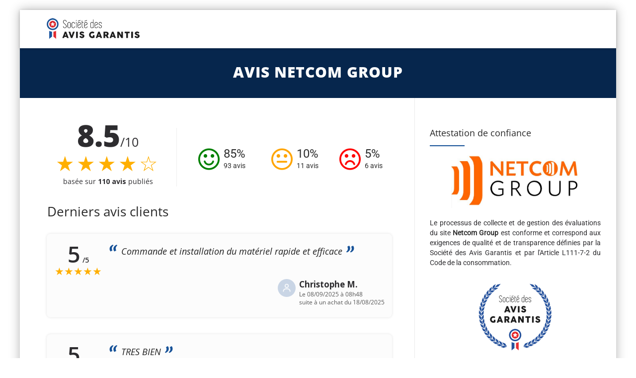

--- FILE ---
content_type: text/html; charset=UTF-8
request_url: https://www.societe-des-avis-garantis.fr/www-netcom-group-fr/
body_size: 14493
content:

<!DOCTYPE html>
<!--[if IE 7]>
<html class="ie ie7" lang="fr-FR">
<![endif]-->
<!--[if IE 8]>
<html class="ie ie8" lang="fr-FR">
<![endif]-->
<!--[if !(IE 7) | !(IE 8)  ]><!-->
<html lang="fr-FR">
<!--<![endif]-->
<head>

<meta charset="UTF-8">
<meta name="viewport" content="width=device-width, initial-scale=1">

<title>Avis Netcom Group : Découvrez les avis clients de netcom-group.fr</title>

<link rel="pingback" href="https://www.societe-des-avis-garantis.fr/xmlrpc.php">

<!-- Google Tag Manager -->
<script>
(function() {
	if(window.self == window.top) {
		(function(w,d,s,l,i){w[l]=w[l]||[];w[l].push({'gtm.start':
		new Date().getTime(),event:'gtm.js'});var f=d.getElementsByTagName(s)[0],
		j=d.createElement(s),dl=l!='dataLayer'?'&l='+l:'';j.async=true;j.src=
		'https://www.googletagmanager.com/gtm.js?id='+i+dl;f.parentNode.insertBefore(j,f);
		})(window,document,'script','dataLayer','GTM-K796M84');

		document.addEventListener('DOMContentLoaded', function() {
			var ns = document.createElement('noscript');
			ns.innerHTML = '<iframe src="https://www.googletagmanager.com/ns.html?id=GTM-K796M84" height="0" width="0" style="display:none;visibility:hidden"></iframe>';
			document.body.prepend(ns);
		});
	}
})();
</script>
<!-- End Google Tag Manager -->

<meta name='robots' content='max-image-preview:large' />
<link rel="alternate" hreflang="fr" href="https://www.societe-des-avis-garantis.fr/www-netcom-group-fr/" />
<link rel='dns-prefetch' href='//fonts.googleapis.com' />
<link rel='dns-prefetch' href='//s.w.org' />
<script type="text/javascript">
window._wpemojiSettings = {"baseUrl":"https:\/\/s.w.org\/images\/core\/emoji\/14.0.0\/72x72\/","ext":".png","svgUrl":"https:\/\/s.w.org\/images\/core\/emoji\/14.0.0\/svg\/","svgExt":".svg","source":{"concatemoji":"https:\/\/www.societe-des-avis-garantis.fr\/wp-includes\/js\/wp-emoji-release.min.js?ver=6.0.9"}};
/*! This file is auto-generated */
!function(e,a,t){var n,r,o,i=a.createElement("canvas"),p=i.getContext&&i.getContext("2d");function s(e,t){var a=String.fromCharCode,e=(p.clearRect(0,0,i.width,i.height),p.fillText(a.apply(this,e),0,0),i.toDataURL());return p.clearRect(0,0,i.width,i.height),p.fillText(a.apply(this,t),0,0),e===i.toDataURL()}function c(e){var t=a.createElement("script");t.src=e,t.defer=t.type="text/javascript",a.getElementsByTagName("head")[0].appendChild(t)}for(o=Array("flag","emoji"),t.supports={everything:!0,everythingExceptFlag:!0},r=0;r<o.length;r++)t.supports[o[r]]=function(e){if(!p||!p.fillText)return!1;switch(p.textBaseline="top",p.font="600 32px Arial",e){case"flag":return s([127987,65039,8205,9895,65039],[127987,65039,8203,9895,65039])?!1:!s([55356,56826,55356,56819],[55356,56826,8203,55356,56819])&&!s([55356,57332,56128,56423,56128,56418,56128,56421,56128,56430,56128,56423,56128,56447],[55356,57332,8203,56128,56423,8203,56128,56418,8203,56128,56421,8203,56128,56430,8203,56128,56423,8203,56128,56447]);case"emoji":return!s([129777,127995,8205,129778,127999],[129777,127995,8203,129778,127999])}return!1}(o[r]),t.supports.everything=t.supports.everything&&t.supports[o[r]],"flag"!==o[r]&&(t.supports.everythingExceptFlag=t.supports.everythingExceptFlag&&t.supports[o[r]]);t.supports.everythingExceptFlag=t.supports.everythingExceptFlag&&!t.supports.flag,t.DOMReady=!1,t.readyCallback=function(){t.DOMReady=!0},t.supports.everything||(n=function(){t.readyCallback()},a.addEventListener?(a.addEventListener("DOMContentLoaded",n,!1),e.addEventListener("load",n,!1)):(e.attachEvent("onload",n),a.attachEvent("onreadystatechange",function(){"complete"===a.readyState&&t.readyCallback()})),(e=t.source||{}).concatemoji?c(e.concatemoji):e.wpemoji&&e.twemoji&&(c(e.twemoji),c(e.wpemoji)))}(window,document,window._wpemojiSettings);
</script>
<style type="text/css">
img.wp-smiley,
img.emoji {
	display: inline !important;
	border: none !important;
	box-shadow: none !important;
	height: 1em !important;
	width: 1em !important;
	margin: 0 0.07em !important;
	vertical-align: -0.1em !important;
	background: none !important;
	padding: 0 !important;
}
</style>
	<link rel='stylesheet' id='wc-stripe-blocks-checkout-style-css'  href='https://www.societe-des-avis-garantis.fr/wp-content/plugins/woocommerce-gateway-stripe/build/upe_blocks.css?ver=ea3067b73e6a4f7274ba45dd9c3b9b8c' type='text/css' media='all' />
<style id='global-styles-inline-css' type='text/css'>
body{--wp--preset--color--black: #000000;--wp--preset--color--cyan-bluish-gray: #abb8c3;--wp--preset--color--white: #ffffff;--wp--preset--color--pale-pink: #f78da7;--wp--preset--color--vivid-red: #cf2e2e;--wp--preset--color--luminous-vivid-orange: #ff6900;--wp--preset--color--luminous-vivid-amber: #fcb900;--wp--preset--color--light-green-cyan: #7bdcb5;--wp--preset--color--vivid-green-cyan: #00d084;--wp--preset--color--pale-cyan-blue: #8ed1fc;--wp--preset--color--vivid-cyan-blue: #0693e3;--wp--preset--color--vivid-purple: #9b51e0;--wp--preset--gradient--vivid-cyan-blue-to-vivid-purple: linear-gradient(135deg,rgba(6,147,227,1) 0%,rgb(155,81,224) 100%);--wp--preset--gradient--light-green-cyan-to-vivid-green-cyan: linear-gradient(135deg,rgb(122,220,180) 0%,rgb(0,208,130) 100%);--wp--preset--gradient--luminous-vivid-amber-to-luminous-vivid-orange: linear-gradient(135deg,rgba(252,185,0,1) 0%,rgba(255,105,0,1) 100%);--wp--preset--gradient--luminous-vivid-orange-to-vivid-red: linear-gradient(135deg,rgba(255,105,0,1) 0%,rgb(207,46,46) 100%);--wp--preset--gradient--very-light-gray-to-cyan-bluish-gray: linear-gradient(135deg,rgb(238,238,238) 0%,rgb(169,184,195) 100%);--wp--preset--gradient--cool-to-warm-spectrum: linear-gradient(135deg,rgb(74,234,220) 0%,rgb(151,120,209) 20%,rgb(207,42,186) 40%,rgb(238,44,130) 60%,rgb(251,105,98) 80%,rgb(254,248,76) 100%);--wp--preset--gradient--blush-light-purple: linear-gradient(135deg,rgb(255,206,236) 0%,rgb(152,150,240) 100%);--wp--preset--gradient--blush-bordeaux: linear-gradient(135deg,rgb(254,205,165) 0%,rgb(254,45,45) 50%,rgb(107,0,62) 100%);--wp--preset--gradient--luminous-dusk: linear-gradient(135deg,rgb(255,203,112) 0%,rgb(199,81,192) 50%,rgb(65,88,208) 100%);--wp--preset--gradient--pale-ocean: linear-gradient(135deg,rgb(255,245,203) 0%,rgb(182,227,212) 50%,rgb(51,167,181) 100%);--wp--preset--gradient--electric-grass: linear-gradient(135deg,rgb(202,248,128) 0%,rgb(113,206,126) 100%);--wp--preset--gradient--midnight: linear-gradient(135deg,rgb(2,3,129) 0%,rgb(40,116,252) 100%);--wp--preset--duotone--dark-grayscale: url('#wp-duotone-dark-grayscale');--wp--preset--duotone--grayscale: url('#wp-duotone-grayscale');--wp--preset--duotone--purple-yellow: url('#wp-duotone-purple-yellow');--wp--preset--duotone--blue-red: url('#wp-duotone-blue-red');--wp--preset--duotone--midnight: url('#wp-duotone-midnight');--wp--preset--duotone--magenta-yellow: url('#wp-duotone-magenta-yellow');--wp--preset--duotone--purple-green: url('#wp-duotone-purple-green');--wp--preset--duotone--blue-orange: url('#wp-duotone-blue-orange');--wp--preset--font-size--small: 13px;--wp--preset--font-size--medium: 20px;--wp--preset--font-size--large: 36px;--wp--preset--font-size--x-large: 42px;}.has-black-color{color: var(--wp--preset--color--black) !important;}.has-cyan-bluish-gray-color{color: var(--wp--preset--color--cyan-bluish-gray) !important;}.has-white-color{color: var(--wp--preset--color--white) !important;}.has-pale-pink-color{color: var(--wp--preset--color--pale-pink) !important;}.has-vivid-red-color{color: var(--wp--preset--color--vivid-red) !important;}.has-luminous-vivid-orange-color{color: var(--wp--preset--color--luminous-vivid-orange) !important;}.has-luminous-vivid-amber-color{color: var(--wp--preset--color--luminous-vivid-amber) !important;}.has-light-green-cyan-color{color: var(--wp--preset--color--light-green-cyan) !important;}.has-vivid-green-cyan-color{color: var(--wp--preset--color--vivid-green-cyan) !important;}.has-pale-cyan-blue-color{color: var(--wp--preset--color--pale-cyan-blue) !important;}.has-vivid-cyan-blue-color{color: var(--wp--preset--color--vivid-cyan-blue) !important;}.has-vivid-purple-color{color: var(--wp--preset--color--vivid-purple) !important;}.has-black-background-color{background-color: var(--wp--preset--color--black) !important;}.has-cyan-bluish-gray-background-color{background-color: var(--wp--preset--color--cyan-bluish-gray) !important;}.has-white-background-color{background-color: var(--wp--preset--color--white) !important;}.has-pale-pink-background-color{background-color: var(--wp--preset--color--pale-pink) !important;}.has-vivid-red-background-color{background-color: var(--wp--preset--color--vivid-red) !important;}.has-luminous-vivid-orange-background-color{background-color: var(--wp--preset--color--luminous-vivid-orange) !important;}.has-luminous-vivid-amber-background-color{background-color: var(--wp--preset--color--luminous-vivid-amber) !important;}.has-light-green-cyan-background-color{background-color: var(--wp--preset--color--light-green-cyan) !important;}.has-vivid-green-cyan-background-color{background-color: var(--wp--preset--color--vivid-green-cyan) !important;}.has-pale-cyan-blue-background-color{background-color: var(--wp--preset--color--pale-cyan-blue) !important;}.has-vivid-cyan-blue-background-color{background-color: var(--wp--preset--color--vivid-cyan-blue) !important;}.has-vivid-purple-background-color{background-color: var(--wp--preset--color--vivid-purple) !important;}.has-black-border-color{border-color: var(--wp--preset--color--black) !important;}.has-cyan-bluish-gray-border-color{border-color: var(--wp--preset--color--cyan-bluish-gray) !important;}.has-white-border-color{border-color: var(--wp--preset--color--white) !important;}.has-pale-pink-border-color{border-color: var(--wp--preset--color--pale-pink) !important;}.has-vivid-red-border-color{border-color: var(--wp--preset--color--vivid-red) !important;}.has-luminous-vivid-orange-border-color{border-color: var(--wp--preset--color--luminous-vivid-orange) !important;}.has-luminous-vivid-amber-border-color{border-color: var(--wp--preset--color--luminous-vivid-amber) !important;}.has-light-green-cyan-border-color{border-color: var(--wp--preset--color--light-green-cyan) !important;}.has-vivid-green-cyan-border-color{border-color: var(--wp--preset--color--vivid-green-cyan) !important;}.has-pale-cyan-blue-border-color{border-color: var(--wp--preset--color--pale-cyan-blue) !important;}.has-vivid-cyan-blue-border-color{border-color: var(--wp--preset--color--vivid-cyan-blue) !important;}.has-vivid-purple-border-color{border-color: var(--wp--preset--color--vivid-purple) !important;}.has-vivid-cyan-blue-to-vivid-purple-gradient-background{background: var(--wp--preset--gradient--vivid-cyan-blue-to-vivid-purple) !important;}.has-light-green-cyan-to-vivid-green-cyan-gradient-background{background: var(--wp--preset--gradient--light-green-cyan-to-vivid-green-cyan) !important;}.has-luminous-vivid-amber-to-luminous-vivid-orange-gradient-background{background: var(--wp--preset--gradient--luminous-vivid-amber-to-luminous-vivid-orange) !important;}.has-luminous-vivid-orange-to-vivid-red-gradient-background{background: var(--wp--preset--gradient--luminous-vivid-orange-to-vivid-red) !important;}.has-very-light-gray-to-cyan-bluish-gray-gradient-background{background: var(--wp--preset--gradient--very-light-gray-to-cyan-bluish-gray) !important;}.has-cool-to-warm-spectrum-gradient-background{background: var(--wp--preset--gradient--cool-to-warm-spectrum) !important;}.has-blush-light-purple-gradient-background{background: var(--wp--preset--gradient--blush-light-purple) !important;}.has-blush-bordeaux-gradient-background{background: var(--wp--preset--gradient--blush-bordeaux) !important;}.has-luminous-dusk-gradient-background{background: var(--wp--preset--gradient--luminous-dusk) !important;}.has-pale-ocean-gradient-background{background: var(--wp--preset--gradient--pale-ocean) !important;}.has-electric-grass-gradient-background{background: var(--wp--preset--gradient--electric-grass) !important;}.has-midnight-gradient-background{background: var(--wp--preset--gradient--midnight) !important;}.has-small-font-size{font-size: var(--wp--preset--font-size--small) !important;}.has-medium-font-size{font-size: var(--wp--preset--font-size--medium) !important;}.has-large-font-size{font-size: var(--wp--preset--font-size--large) !important;}.has-x-large-font-size{font-size: var(--wp--preset--font-size--x-large) !important;}
</style>
<link rel='stylesheet' id='wpml-menu-item-0-css'  href='//www.societe-des-avis-garantis.fr/wp-content/plugins/sitepress-multilingual-cms/templates/language-switchers/menu-item/style.min.css?ver=1' type='text/css' media='all' />
<link rel='stylesheet' id='fontawesome-css'  href='https://www.societe-des-avis-garantis.fr/wp-content/themes/howes/css/fonticon-library/font-awesome/css/thememount-font-awesome.min.css?ver=6.0.9' type='text/css' media='all' />
<link rel='stylesheet' id='bootstrap-icons-css'  href='https://www.societe-des-avis-garantis.fr/wp-content/themes/howes/css/bootstrap-icons.min.css?ver=6.0.9' type='text/css' media='all' />
<link rel='stylesheet' id='bootstrap-css'  href='https://www.societe-des-avis-garantis.fr/wp-content/themes/howes/css/bootstrap.min.css?ver=6.0.9' type='text/css' media='all' />
<link rel='stylesheet' id='howes-main-style-css'  href='https://www.societe-des-avis-garantis.fr/wp-content/themes/howes/style.min.css?ver=11' type='text/css' media='all' />
<link rel='stylesheet' id='howes-dynamic-style-css'  href='https://www.societe-des-avis-garantis.fr/wp-content/themes/howes/css/dynamic-style.min.css?ver=6.0.9' type='text/css' media='all' />
<!--[if lt IE 10]>
<link rel='stylesheet' id='howes-ie-css'  href='https://www.societe-des-avis-garantis.fr/wp-content/themes/howes/css/ie.min.css?ver=6.0.9' type='text/css' media='all' />
<![endif]-->
<link rel='stylesheet' id='howes-responsive-style-css'  href='https://www.societe-des-avis-garantis.fr/wp-content/themes/howes/css/responsive.min.css?ver=6.0.9' type='text/css' media='all' />
<link rel='stylesheet' id='rich-reviews-css'  href='https://www.societe-des-avis-garantis.fr/wp-content/plugins/ag-core/css/rich-reviews.min.css?v=11&#038;ver=6.0.9' type='text/css' media='all' />
<style type="text/css">@font-face {font-family:Roboto;font-style:normal;font-weight:400;src:url(/cf-fonts/s/roboto/5.0.11/greek/400/normal.woff2);unicode-range:U+0370-03FF;font-display:swap;}@font-face {font-family:Roboto;font-style:normal;font-weight:400;src:url(/cf-fonts/s/roboto/5.0.11/cyrillic/400/normal.woff2);unicode-range:U+0301,U+0400-045F,U+0490-0491,U+04B0-04B1,U+2116;font-display:swap;}@font-face {font-family:Roboto;font-style:normal;font-weight:400;src:url(/cf-fonts/s/roboto/5.0.11/greek-ext/400/normal.woff2);unicode-range:U+1F00-1FFF;font-display:swap;}@font-face {font-family:Roboto;font-style:normal;font-weight:400;src:url(/cf-fonts/s/roboto/5.0.11/cyrillic-ext/400/normal.woff2);unicode-range:U+0460-052F,U+1C80-1C88,U+20B4,U+2DE0-2DFF,U+A640-A69F,U+FE2E-FE2F;font-display:swap;}@font-face {font-family:Roboto;font-style:normal;font-weight:400;src:url(/cf-fonts/s/roboto/5.0.11/latin-ext/400/normal.woff2);unicode-range:U+0100-02AF,U+0304,U+0308,U+0329,U+1E00-1E9F,U+1EF2-1EFF,U+2020,U+20A0-20AB,U+20AD-20CF,U+2113,U+2C60-2C7F,U+A720-A7FF;font-display:swap;}@font-face {font-family:Roboto;font-style:normal;font-weight:400;src:url(/cf-fonts/s/roboto/5.0.11/vietnamese/400/normal.woff2);unicode-range:U+0102-0103,U+0110-0111,U+0128-0129,U+0168-0169,U+01A0-01A1,U+01AF-01B0,U+0300-0301,U+0303-0304,U+0308-0309,U+0323,U+0329,U+1EA0-1EF9,U+20AB;font-display:swap;}@font-face {font-family:Roboto;font-style:normal;font-weight:400;src:url(/cf-fonts/s/roboto/5.0.11/latin/400/normal.woff2);unicode-range:U+0000-00FF,U+0131,U+0152-0153,U+02BB-02BC,U+02C6,U+02DA,U+02DC,U+0304,U+0308,U+0329,U+2000-206F,U+2074,U+20AC,U+2122,U+2191,U+2193,U+2212,U+2215,U+FEFF,U+FFFD;font-display:swap;}@font-face {font-family:Open Sans;font-style:normal;font-weight:400;src:url(/cf-fonts/s/open-sans/5.0.20/vietnamese/400/normal.woff2);unicode-range:U+0102-0103,U+0110-0111,U+0128-0129,U+0168-0169,U+01A0-01A1,U+01AF-01B0,U+0300-0301,U+0303-0304,U+0308-0309,U+0323,U+0329,U+1EA0-1EF9,U+20AB;font-display:swap;}@font-face {font-family:Open Sans;font-style:normal;font-weight:400;src:url(/cf-fonts/s/open-sans/5.0.20/latin-ext/400/normal.woff2);unicode-range:U+0100-02AF,U+0304,U+0308,U+0329,U+1E00-1E9F,U+1EF2-1EFF,U+2020,U+20A0-20AB,U+20AD-20CF,U+2113,U+2C60-2C7F,U+A720-A7FF;font-display:swap;}@font-face {font-family:Open Sans;font-style:normal;font-weight:400;src:url(/cf-fonts/s/open-sans/5.0.20/cyrillic/400/normal.woff2);unicode-range:U+0301,U+0400-045F,U+0490-0491,U+04B0-04B1,U+2116;font-display:swap;}@font-face {font-family:Open Sans;font-style:normal;font-weight:400;src:url(/cf-fonts/s/open-sans/5.0.20/greek/400/normal.woff2);unicode-range:U+0370-03FF;font-display:swap;}@font-face {font-family:Open Sans;font-style:normal;font-weight:400;src:url(/cf-fonts/s/open-sans/5.0.20/hebrew/400/normal.woff2);unicode-range:U+0590-05FF,U+200C-2010,U+20AA,U+25CC,U+FB1D-FB4F;font-display:swap;}@font-face {font-family:Open Sans;font-style:normal;font-weight:400;src:url(/cf-fonts/s/open-sans/5.0.20/latin/400/normal.woff2);unicode-range:U+0000-00FF,U+0131,U+0152-0153,U+02BB-02BC,U+02C6,U+02DA,U+02DC,U+0304,U+0308,U+0329,U+2000-206F,U+2074,U+20AC,U+2122,U+2191,U+2193,U+2212,U+2215,U+FEFF,U+FFFD;font-display:swap;}@font-face {font-family:Open Sans;font-style:normal;font-weight:400;src:url(/cf-fonts/s/open-sans/5.0.20/cyrillic-ext/400/normal.woff2);unicode-range:U+0460-052F,U+1C80-1C88,U+20B4,U+2DE0-2DFF,U+A640-A69F,U+FE2E-FE2F;font-display:swap;}@font-face {font-family:Open Sans;font-style:normal;font-weight:400;src:url(/cf-fonts/s/open-sans/5.0.20/greek-ext/400/normal.woff2);unicode-range:U+1F00-1FFF;font-display:swap;}@font-face {font-family:Open Sans;font-style:normal;font-weight:800;src:url(/cf-fonts/s/open-sans/5.0.20/vietnamese/800/normal.woff2);unicode-range:U+0102-0103,U+0110-0111,U+0128-0129,U+0168-0169,U+01A0-01A1,U+01AF-01B0,U+0300-0301,U+0303-0304,U+0308-0309,U+0323,U+0329,U+1EA0-1EF9,U+20AB;font-display:swap;}@font-face {font-family:Open Sans;font-style:normal;font-weight:800;src:url(/cf-fonts/s/open-sans/5.0.20/greek-ext/800/normal.woff2);unicode-range:U+1F00-1FFF;font-display:swap;}@font-face {font-family:Open Sans;font-style:normal;font-weight:800;src:url(/cf-fonts/s/open-sans/5.0.20/greek/800/normal.woff2);unicode-range:U+0370-03FF;font-display:swap;}@font-face {font-family:Open Sans;font-style:normal;font-weight:800;src:url(/cf-fonts/s/open-sans/5.0.20/latin-ext/800/normal.woff2);unicode-range:U+0100-02AF,U+0304,U+0308,U+0329,U+1E00-1E9F,U+1EF2-1EFF,U+2020,U+20A0-20AB,U+20AD-20CF,U+2113,U+2C60-2C7F,U+A720-A7FF;font-display:swap;}@font-face {font-family:Open Sans;font-style:normal;font-weight:800;src:url(/cf-fonts/s/open-sans/5.0.20/cyrillic/800/normal.woff2);unicode-range:U+0301,U+0400-045F,U+0490-0491,U+04B0-04B1,U+2116;font-display:swap;}@font-face {font-family:Open Sans;font-style:normal;font-weight:800;src:url(/cf-fonts/s/open-sans/5.0.20/hebrew/800/normal.woff2);unicode-range:U+0590-05FF,U+200C-2010,U+20AA,U+25CC,U+FB1D-FB4F;font-display:swap;}@font-face {font-family:Open Sans;font-style:normal;font-weight:800;src:url(/cf-fonts/s/open-sans/5.0.20/cyrillic-ext/800/normal.woff2);unicode-range:U+0460-052F,U+1C80-1C88,U+20B4,U+2DE0-2DFF,U+A640-A69F,U+FE2E-FE2F;font-display:swap;}@font-face {font-family:Open Sans;font-style:normal;font-weight:800;src:url(/cf-fonts/s/open-sans/5.0.20/latin/800/normal.woff2);unicode-range:U+0000-00FF,U+0131,U+0152-0153,U+02BB-02BC,U+02C6,U+02DA,U+02DC,U+0304,U+0308,U+0329,U+2000-206F,U+2074,U+20AC,U+2122,U+2191,U+2193,U+2212,U+2215,U+FEFF,U+FFFD;font-display:swap;}@font-face {font-family:Merriweather;font-style:normal;font-weight:400;src:url(/cf-fonts/s/merriweather/5.0.11/latin-ext/400/normal.woff2);unicode-range:U+0100-02AF,U+0304,U+0308,U+0329,U+1E00-1E9F,U+1EF2-1EFF,U+2020,U+20A0-20AB,U+20AD-20CF,U+2113,U+2C60-2C7F,U+A720-A7FF;font-display:swap;}@font-face {font-family:Merriweather;font-style:normal;font-weight:400;src:url(/cf-fonts/s/merriweather/5.0.11/vietnamese/400/normal.woff2);unicode-range:U+0102-0103,U+0110-0111,U+0128-0129,U+0168-0169,U+01A0-01A1,U+01AF-01B0,U+0300-0301,U+0303-0304,U+0308-0309,U+0323,U+0329,U+1EA0-1EF9,U+20AB;font-display:swap;}@font-face {font-family:Merriweather;font-style:normal;font-weight:400;src:url(/cf-fonts/s/merriweather/5.0.11/cyrillic-ext/400/normal.woff2);unicode-range:U+0460-052F,U+1C80-1C88,U+20B4,U+2DE0-2DFF,U+A640-A69F,U+FE2E-FE2F;font-display:swap;}@font-face {font-family:Merriweather;font-style:normal;font-weight:400;src:url(/cf-fonts/s/merriweather/5.0.11/latin/400/normal.woff2);unicode-range:U+0000-00FF,U+0131,U+0152-0153,U+02BB-02BC,U+02C6,U+02DA,U+02DC,U+0304,U+0308,U+0329,U+2000-206F,U+2074,U+20AC,U+2122,U+2191,U+2193,U+2212,U+2215,U+FEFF,U+FFFD;font-display:swap;}@font-face {font-family:Merriweather;font-style:normal;font-weight:400;src:url(/cf-fonts/s/merriweather/5.0.11/cyrillic/400/normal.woff2);unicode-range:U+0301,U+0400-045F,U+0490-0491,U+04B0-04B1,U+2116;font-display:swap;}</style>
<script type='text/javascript' src='https://www.societe-des-avis-garantis.fr/wp-includes/js/jquery/jquery.min.js?ver=3.6.0' id='jquery-core-js'></script>
<script type='text/javascript' src='https://www.societe-des-avis-garantis.fr/wp-includes/js/jquery/jquery-migrate.min.js?ver=3.3.2' id='jquery-migrate-js'></script>
<script type='text/javascript' id='wpml-cookie-js-extra'>
/* <![CDATA[ */
var wpml_cookies = {"wp-wpml_current_language":{"value":"fr","expires":1,"path":"\/"}};
var wpml_cookies = {"wp-wpml_current_language":{"value":"fr","expires":1,"path":"\/"}};
/* ]]> */
</script>
<script type='text/javascript' src='https://www.societe-des-avis-garantis.fr/wp-content/plugins/sitepress-multilingual-cms/res/js/cookies/language-cookie.js?ver=4.5.7' id='wpml-cookie-js'></script>
<script type='text/javascript' src='https://www.societe-des-avis-garantis.fr/wp-content/themes/howes/js/jquery.isotope.min.js?ver=6.0.9' id='isotope-js'></script>
<script type='text/javascript' src='https://www.societe-des-avis-garantis.fr/wp-content/themes/howes/js/functions.min.js?ver=2' id='howes-script-js'></script>
<script type='text/javascript' src='https://www.societe-des-avis-garantis.fr/wp-content/themes/howes/js/bootstrap-tooltip.min.js?ver=6.0.9' id='bootstrap-tooltip-js'></script>
<script type='text/javascript' src='https://www.societe-des-avis-garantis.fr/wp-content/themes/howes/js/jquery.sticky.min.js?ver=6.0.9' id='sticky-js'></script>
<script type='text/javascript' src='https://www.societe-des-avis-garantis.fr/wp-content/plugins/ag-core/js/rich-reviews.js?ver=6.0.9' id='rich-reviews-js'></script>
<script type='text/javascript' id='wpml-xdomain-data-js-extra'>
/* <![CDATA[ */
var wpml_xdomain_data = {"css_selector":"wpml-ls-item","ajax_url":"https:\/\/www.societe-des-avis-garantis.fr\/wp-admin\/admin-ajax.php","current_lang":"fr"};
/* ]]> */
</script>
<script type='text/javascript' src='https://www.societe-des-avis-garantis.fr/wp-content/plugins/sitepress-multilingual-cms/res/js/xdomain-data.js?ver=4.5.7' id='wpml-xdomain-data-js'></script>
<link rel="https://api.w.org/" href="https://www.societe-des-avis-garantis.fr/wp-json/" /><link rel="alternate" type="application/json" href="https://www.societe-des-avis-garantis.fr/wp-json/wp/v2/posts/48655" /><link rel="EditURI" type="application/rsd+xml" title="RSD" href="https://www.societe-des-avis-garantis.fr/xmlrpc.php?rsd" />
<link rel="wlwmanifest" type="application/wlwmanifest+xml" href="https://www.societe-des-avis-garantis.fr/wp-includes/wlwmanifest.xml" /> 
<link rel="canonical" href="https://www.societe-des-avis-garantis.fr/www-netcom-group-fr/" />
<link rel='shortlink' href='https://www.societe-des-avis-garantis.fr/?p=48655' />
<link rel="alternate" type="application/json+oembed" href="https://www.societe-des-avis-garantis.fr/wp-json/oembed/1.0/embed?url=https%3A%2F%2Fwww.societe-des-avis-garantis.fr%2Fwww-netcom-group-fr%2F" />
<link rel="alternate" type="text/xml+oembed" href="https://www.societe-des-avis-garantis.fr/wp-json/oembed/1.0/embed?url=https%3A%2F%2Fwww.societe-des-avis-garantis.fr%2Fwww-netcom-group-fr%2F&#038;format=xml" />
<meta name="description" content="Découvrez la note moyenne et les avis clients de Netcom Group, 110 personnes ont déposé un avis et 85% sont satisfaits.">
<meta name='uap-token' content='7ca809988b'><link rel="shortcut icon" type="image/x-icon" 	  href="/wp-content/uploads/fr/icons/favicon-1.ico"><link rel="icon" type="image/png" sizes="16x16"   href="/wp-content/uploads/fr/icons/favicon-16x16-1.png"><link rel="icon" type="image/png" sizes="32x32"   href="/wp-content/uploads/fr/icons/favicon-32x32.png"><link rel="icon" type="image/png" sizes="96x96"   href="/wp-content/uploads/fr/icons/apple-touch-icon.png"><link rel="icon" type="image/png" sizes="160x160" href="/wp-content/uploads/fr/icons/apple-touch-icon.png"><link rel="icon" type="image/png" sizes="192x192" href="/wp-content/uploads/fr/icons/android-chrome-192x192.png"><meta name="apple-mobile-web-app-title" content="Société des Avis Garantis">
<meta name="application-name" content="Société des Avis Garantis">
<meta name="msapplication-TileColor" content="#ffffff">
	
	<script type="text/javascript">
		var tm_breakpoint = 1200;
	</script>
	
	<style type="text/css">
.tm-header-overlay .thememount-titlebar-wrapper .thememount-titlebar-inner-wrapper{	
	padding-top: 115px;
}
.thememount-header-style-3.tm-header-overlay .thememount-titlebar-wrapper .thememount-titlebar-inner-wrapper{
	padding-top: 170px;
}
</style>
		
	<script type="text/javascript">	var ajaxurl = 'https://www.societe-des-avis-garantis.fr/wp-admin/admin-ajax.php';	</script>
	<noscript><style>.woocommerce-product-gallery{ opacity: 1 !important; }</style></noscript>
	<style type="text/css">.recentcomments a{display:inline !important;padding:0 !important;margin:0 !important;}</style><style type="text/css" title="dynamic-css" class="options-output">body{background-color:#f8f8f8;}body #main{background-color:#ffffff;}body{font-family:Roboto,'Trebuchet MS', Helvetica, sans-serif;line-height:20px;font-weight:400;font-style:normal;color:#2d2c2f;font-size:14px;}h1{font-family:"Open Sans",'Trebuchet MS', Helvetica, sans-serif;line-height:34px;font-weight:400;font-style:normal;color:#282828;font-size:32px;}h2{font-family:"Open Sans",'Trebuchet MS', Helvetica, sans-serif;line-height:30px;font-weight:400;font-style:normal;color:#282828;font-size:28px;}h3{font-family:"Open Sans",'Trebuchet MS', Helvetica, sans-serif;line-height:26px;font-weight:800;font-style:normal;color:#282828;font-size:28px;}h4{font-family:"Open Sans",'Trebuchet MS', Helvetica, sans-serif;line-height:20px;font-weight:400;font-style:normal;color:#282828;font-size:18px;}h5{font-family:"Open Sans",'Trebuchet MS', Helvetica, sans-serif;line-height:18px;font-weight:400;font-style:normal;color:#282828;font-size:16px;}h6{font-family:"Open Sans",'Trebuchet MS', Helvetica, sans-serif;line-height:16px;font-weight:400;font-style:normal;color:#282828;font-size:14px;}.thememount-heading-wrapper h1, .thememount-heading-wrapper h2, .thememount-heading-wrapper h3, .thememount-heading-wrapper h4, .thememount-heading-wrapper h5, .thememount-heading-wrapper h6{font-family:"Open Sans",'Trebuchet MS', Helvetica, sans-serif;line-height:30px;letter-spacing:1px;font-weight:400;font-style:normal;color:#282828;}.thememount-heading-wrapper.thememount-heading-wrapper-align-right p.thememount-subheading, .thememount-heading-wrapper.thememount-heading-wrapper-align-left p.thememount-subheading, .thememount-heading-wrapper.thememount-heading-wrapper-align-center p.thememount-subheading, .thememount-heading-wrapper-align-top p.thememount-subheading{font-family:Merriweather,'Trebuchet MS', Helvetica, sans-serif;line-height:25px;letter-spacing:0.5px;font-weight:400;font-style:normal;color:#6b6b6b;}body .widget .widget-title, body .widget .widgettitle, #navbar #site-navigation .mega-menu-wrap .mega-menu.mega-menu-horizontal .mega-sub-menu > li.mega-menu-item > h4.mega-block-title{font-family:"Open Sans",'Trebuchet MS', Helvetica, sans-serif;line-height:20px;font-weight:400;font-style:normal;color:#282828;font-size:18px;}.woocommerce button.button, .woocommerce-page button.button, input, .vc_btn, .woocommerce-page a.button, .button, .wpb_button, button, .woocommerce input.button, .woocommerce-page input.button, .tp-button.big, .woocommerce #content input.button, .woocommerce #respond input#submit, .woocommerce a.button, .woocommerce button.button, .woocommerce input.button, .woocommerce-page #content input.button, .woocommerce-page #respond input#submit, .woocommerce-page a.button, .woocommerce-page button.button, .woocommerce-page input.button{font-family:"Open Sans",'Trebuchet MS', Helvetica, sans-serif;font-weight:normal;font-style:normal;}.wpb_tabs_nav a.ui-tabs-anchor, .vc_tta.vc_general .vc_tta-tab a, body .wpb_accordion .wpb_accordion_wrapper .wpb_accordion_header a, .vc_tta.vc_general .vc_tta-panel-title>a, .vc_progress_bar .vc_label{font-family:"Open Sans",'Trebuchet MS', Helvetica, sans-serif;line-height:15px;font-weight:400;font-style:normal;font-size:13px;}div.thememount-fbar-box-w{background-repeat:no-repeat;background-size:cover;background-position:center center;background-image:url('http://sd-106069.dedibox.fr/wp-content/themes/howes/images/fbar-bg.jpg');}ul.nav-menu li a, div.nav-menu > ul li a, #navbar #site-navigation .mega-menu-wrap .mega-menu.mega-menu-horizontal > li.mega-menu-item > a{font-family:"Open Sans",'Trebuchet MS', Helvetica, sans-serif;line-height:12px;font-weight:normal;font-style:normal;font-size:12px;}ul.nav-menu li ul li a, div.nav-menu > ul li ul li a, #navbar #site-navigation .mega-menu-wrap .mega-menu.mega-menu-horizontal .mega-sub-menu a, #navbar #site-navigation .mega-menu-wrap .mega-menu.mega-menu-horizontal .mega-sub-menu a.mega-menu-link, #navbar #site-navigation .mega-menu-wrap .mega-menu.mega-menu-horizontal .mega-sub-menu > li.mega-menu-item-type-widget{font-family:"Open Sans",'Trebuchet MS', Helvetica, sans-serif;line-height:18px;font-weight:400;font-style:normal;font-size:13px;}ul.nav-menu li ul, div.nav-menu > ul .children, #navbar #site-navigation .mega-menu-wrap .mega-menu.mega-menu-horizontal .mega-sub-menu, #navbar #site-navigation .mega-menu-wrap .mega-menu.mega-menu-horizontal .mega-sub-menu a:hover, #navbar #site-navigation .mega-menu-wrap .mega-menu.mega-menu-horizontal .mega-sub-menu li:hover > a, #navbar #site-navigation .mega-menu-wrap .mega-menu.mega-menu-horizontal .mega-sub-menu a, #navbar #site-navigation .mega-menu-wrap .mega-menu.mega-menu-horizontal .mega-sub-menu a.mega-menu-link{background-color:#ffffff;}#navbar #site-navigation .mega-menu-wrap .mega-menu.mega-menu-horizontal .mega-sub-menu > li.mega-menu-item > h4.mega-block-title{font-family:"Open Sans",'Trebuchet MS', Helvetica, sans-serif;line-height:20px;font-weight:400;font-style:normal;color:#282828;font-size:18px;}#page footer.site-footer > div.footer{background-color:#282828;}</style>

</head>

<body class="post-template-default single single-post postid-48655 single-format-standard theme-howes woocommerce-no-js thememount-responsive-on thememount-sticky-footer thememount-framed thememount-header-style-1 thememount-sidebar-right howes-v14-1">
 

<div class="main-holder animsition">
<div id="page" class="site">
<header id="masthead" class="site-header header-text-color-dark" role="banner">
  <div class="headerblock tm-mmenu-active-color-skin tm-dmenu-active-color-skin tm-dmenu-sep-grey">
        <div>
				<style>header .thememount-topbar { background-color: #f5f5f5; }</style>
				<div class="thememount-topbar thememount-topbar-textcolor-dark ">
				<div class="container">
		<div class="table-row">
			<div class="thememount-tb-content thememount-center">
				<ul class="top-contact">
					<li><i class="bi bi-telephone"></i>Professionnels : <strong>01 84 25 93 99</strong></li>
					<li><i class="bi bi-envelope"></i><a href="mailto:contact@societe-des-avis-garantis.fr">contact@societe-des-avis-garantis.fr</a></li>
				</ul>
			</div>
		</div>
	</div>
				</div>
			</div>	
	
    <div id="stickable-header" class="header-inner masthead-header-stickyOnScroll">
      <div class="container">
        <div class="headercontent clearfix">
          <div class="headerlogo thememount-logotype-image tm-stickylogo-no">
            <span class="site-title"> <a class="home-link" href="https://www.societe-des-avis-garantis.fr/" title="Société des Avis Garantis" rel="home">
              
									<img class="thememount-logo-img standardlogo" src="https://www.societe-des-avis-garantis.fr/wp-content/uploads/2016/12/logo_SAG_400-1.png" alt="Société des Avis Garantis" width="400" height="137">
				
								
                            </a> </span>
			            </div>
		  
		  		  
          <div id="navbar">
            <nav id="site-navigation" class="navigation main-navigation" role="navigation" data-sticky-height="70">

									<div class="menu-toggle">
						<span>Toggle menu</span><i class="tmicon-fa-navicon"></i>					</div>
					<a class="screen-reader-text skip-link" href="#content" title="Skip to content">
						Skip to content					</a>
									
            </nav>
            <!-- #site-navigation --> 
			
						
          </div>
		  		  <!-- #navbar --> 
        </div>
        <!-- .row --> 
      </div>
    </div>
  </div>
  		

				<div class="thememount-titlebar-wrapper entry-header thememount-without-subtitle thememount-no-breadcrumb thememount-without-proj-navigation thememount-header-without-breadcrumb thememount-titlebar-bgimg-img3 thememount-titlebar-textcolor-white tm-titlebar-view-default" >
			<div class="thememount-titlebar-inner-wrapper">
				<div class="thememount-titlebar-main">
					<div class="container">
						<div class="entry-title-wrapper">
							<h1 class="entry-title">
								Avis Netcom Group							</h1>
						</div>
											</div><!-- .container -->
				</div><!-- .thememount-titlebar-main -->
			</div><!-- .thememount-titlebar-inner-wrapper -->
		</div><!-- .thememount-titlebar-wrapper -->

		
		  </header>
<!-- #masthead -->

<div id="main" class="site-main"><div class="container">
<div class="row">		

	<div id="primary" class="content-area col-md-12 col-lg-8 col-xs-12">
		<div id="content" class="site-content" role="main">

						
				
<section id="post-48655" class="post-48655 post type-post status-publish format-standard category-service-web">
  <!--<div class="thememount-post-left">
      </div>-->
	
  <div class="thememount-post-right">
	
    	  
    <div class="postcontent">
  
                 
              <div class="entry-content">
          <p><style>.thememount-topbar { display: none; }</style>

<div style="margin-top:-10px;">

	
	<div class="blocleft">
		<div class="merchant-mobile" style="display:none;text-align:center;">
							<span style="margin:auto;width:60%;padding-bottom:15px;display:block;">
					<a href="https://www.netcom-group.fr/" target="_blank" title="Netcom Group">
						<img alt="Logo Netcom Group" src="https://www.societe-des-avis-garantis.fr/logos/logo-12028.jpg" loading="lazy" style="max-height:110px;">
					</a>
				</span>
			
			<a href="#sidebar-right" style="display:block;font-weight:600;">
				Voir les informations du marchand <i class="tmicon-fa-arrow-circle-down" style="padding-left:2px;"></i>
			</a>
		</div>

		<div>
			
			<span>
				<span class="rating" id="mainrate" style="font-size:60px">
					8.5</span><span style="font-size:25px">/10				</span><br>
				<span class="stars" id="mainstars">
					&#9733;&#9733;&#9733;&#9733;&#9734;				</span><br> 
				basée sur 
				<span class="votes">
					<strong>110 avis</strong>
				</span> publiés			</span>
			
		</div>
	</div>

	<div class="blocright">

		<div class="smile_avis positive-reviews" id="positif">
			<a style="display:block;" href="?avis=positif">
				<i class="tmicon-fa-smile-o" id="smilingIcon"></i>
				<span class="pourcentage">
					85%
				</span>
				<span style="margin-top: 28px;" class="nbavis"> 
					93 
					avis				</span>
			</a>
		</div>

		<div class="smile_avis neutral-reviews" id="neutre">
			<a style="display:block;" href="?avis=neutre">
				<i class="tmicon-fa-meh-o" id="neutralIcon"></i>			
				<span class="pourcentage">
					10%
				</span>
				<span style="margin-top: 28px;" class="nbavis"> 
					11 
					avis				</span>
			</a>
		</div>

		<div class="smile_avis negative-reviews" id="negatif">
			<a style="display:block;" href="?avis=negatif">
				<i class="tmicon-fa-frown-o" id="sadIcon" ></i>			 
				<span class="pourcentage">
					5%
				</span>
				<span style="margin-top: 28px;" class="nbavis"> 
					6 
					avis				</span>
			</a>
		</div>
	</div>

	<style>
		.stars, .rr_star {
			color: #ffaf00;
		}
	</style>
	  <div class="testimonial_group"> <h2 id="topReviews" style="margin-top:35px;margin-left:15px;font-size:26px;">Derniers avis clients</h2>	<div class="full-testimonial">
		<div class="review-head">
		<div class="review-info">
	
	<div class="reviewRate">
		<span class="onRate">5</span>
		<span>/5</span>
	</div>

	<div class="stars" style="font-size: 1.5em;text-align: center;margin-top: 3px;">
		&#9733;&#9733;&#9733;&#9733;&#9733;	</div>

		</div></div>
	
	<div class="rr_review_text">
		<p class="reviewOnlyContent" style="display:inline;font-size:18px;color:#222;font-weight:400;">
			Commande et installation du matériel rapide et efficace		</p>
		<span class="myEndingQuote"></span>
	</div>

	<div class="rr_review_name" style="margin-top: 5px;">
		<div style='display:inline-block;text-align: left; vertical-align:top;'>
			<span class="author-picto-att" style="vertical-align:middle;margin-right: 4px;">
				<img src="/wp-content/themes/howes/images/user-icon.png" width="20" height="20" alt="User icon" />
			</span>
		</div>
		<div style="display:inline-block;text-align: left;font-family: 'Open Sans';">
			<span style="display:inline-block;vertical-align:middle;font-weight:bold;font-size:17px;font-style:normal;">
				Christophe M.			</span>

						<div class="rr_date" style="font-size:12px;margin-top: 0px; margin-right: 2px;color: #545454;">
				Le 
				<time datetime="2025-09-08 10:48:53">08/09/2025 à 08h48</time>
			</div>

						
			<div class="rr_date" style="font-size: 12px;margin-top: -4px;color: #545454;">
				suite à un achat du 18/08/2025			</div>

					</div>
	</div>

	
	</div>
		
		<div class="full-testimonial">
		<div class="review-head">
		<div class="review-info">
	
	<div class="reviewRate">
		<span class="onRate">5</span>
		<span>/5</span>
	</div>

	<div class="stars" style="font-size: 1.5em;text-align: center;margin-top: 3px;">
		&#9733;&#9733;&#9733;&#9733;&#9733;	</div>

		</div></div>
	
	<div class="rr_review_text">
		<p class="reviewOnlyContent" style="display:inline;font-size:18px;color:#222;font-weight:400;">
			TRES BIEN		</p>
		<span class="myEndingQuote"></span>
	</div>

	<div class="rr_review_name" style="margin-top: 5px;">
		<div style='display:inline-block;text-align: left; vertical-align:top;'>
			<span class="author-picto-att" style="vertical-align:middle;margin-right: 4px;">
				<img src="/wp-content/themes/howes/images/user-icon.png" width="20" height="20" alt="User icon" />
			</span>
		</div>
		<div style="display:inline-block;text-align: left;font-family: 'Open Sans';">
			<span style="display:inline-block;vertical-align:middle;font-weight:bold;font-size:17px;font-style:normal;">
				Frederique M.			</span>

						<div class="rr_date" style="font-size:12px;margin-top: 0px; margin-right: 2px;color: #545454;">
				Le 
				<time datetime="2025-03-14 21:13:16">14/03/2025 à 20h13</time>
			</div>

						
			<div class="rr_date" style="font-size: 12px;margin-top: -4px;color: #545454;">
				suite à un achat du 07/02/2025			</div>

					</div>
	</div>

	
	</div>
		
		<div class="full-testimonial">
		<div class="review-head">
		<div class="review-info">
	
	<div class="reviewRate">
		<span class="onRate">4</span>
		<span>/5</span>
	</div>

	<div class="stars" style="font-size: 1.5em;text-align: center;margin-top: 3px;">
		&#9733;&#9733;&#9733;&#9733;&#9734;	</div>

		</div></div>
	
	<div class="rr_review_text">
		<p class="reviewOnlyContent" style="display:inline;font-size:18px;color:#222;font-weight:400;">
			Très rarement de problème mais quand il y en a un difficile de joindre son conseiller.		</p>
		<span class="myEndingQuote"></span>
	</div>

	<div class="rr_review_name" style="margin-top: 5px;">
		<div style='display:inline-block;text-align: left; vertical-align:top;'>
			<span class="author-picto-att" style="vertical-align:middle;margin-right: 4px;">
				<img src="/wp-content/themes/howes/images/user-icon.png" width="20" height="20" alt="User icon" />
			</span>
		</div>
		<div style="display:inline-block;text-align: left;font-family: 'Open Sans';">
			<span style="display:inline-block;vertical-align:middle;font-weight:bold;font-size:17px;font-style:normal;">
				Chantal M.			</span>

						<div class="rr_date" style="font-size:12px;margin-top: 0px; margin-right: 2px;color: #545454;">
				Le 
				<time datetime="2024-08-07 15:30:59">07/08/2024 à 13h30</time>
			</div>

						
			<div class="rr_date" style="font-size: 12px;margin-top: -4px;color: #545454;">
				suite à un achat du 05/04/2024			</div>

					</div>
	</div>

	
	</div>
		
	 
			
			</div>
			
			 <div class="testimonial_group"> 	<div class="full-testimonial">
		<div class="review-head">
		<div class="review-info">
	
	<div class="reviewRate">
		<span class="onRate">5</span>
		<span>/5</span>
	</div>

	<div class="stars" style="font-size: 1.5em;text-align: center;margin-top: 3px;">
		&#9733;&#9733;&#9733;&#9733;&#9733;	</div>

		</div></div>
	
	<div class="rr_review_text">
		<p class="reviewOnlyContent" style="display:inline;font-size:18px;color:#222;font-weight:400;">
			Aucun problème avec Netcom ils sont toujours a l'ecoute et reactifs		</p>
		<span class="myEndingQuote"></span>
	</div>

	<div class="rr_review_name" style="margin-top: 5px;">
		<div style='display:inline-block;text-align: left; vertical-align:top;'>
			<span class="author-picto-att" style="vertical-align:middle;margin-right: 4px;">
				<img src="/wp-content/themes/howes/images/user-icon.png" width="20" height="20" alt="User icon" />
			</span>
		</div>
		<div style="display:inline-block;text-align: left;font-family: 'Open Sans';">
			<span style="display:inline-block;vertical-align:middle;font-weight:bold;font-size:17px;font-style:normal;">
				Olivier M.			</span>

						<div class="rr_date" style="font-size:12px;margin-top: 0px; margin-right: 2px;color: #545454;">
				Le 
				<time datetime="2024-08-07 13:57:39">07/08/2024 à 11h57</time>
			</div>

						
			<div class="rr_date" style="font-size: 12px;margin-top: -4px;color: #545454;">
				suite à un achat du 12/04/2024			</div>

					</div>
	</div>

	
	</div>
		
		<div class="full-testimonial">
		<div class="review-head">
		<div class="review-info">
	
	<div class="reviewRate">
		<span class="onRate">4</span>
		<span>/5</span>
	</div>

	<div class="stars" style="font-size: 1.5em;text-align: center;margin-top: 3px;">
		&#9733;&#9733;&#9733;&#9733;&#9734;	</div>

		</div></div>
	
	<div class="rr_review_text">
		<p class="reviewOnlyContent" style="display:inline;font-size:18px;color:#222;font-weight:400;">
			Bon acceuil, rapidité lors de résolution de problème technique		</p>
		<span class="myEndingQuote"></span>
	</div>

	<div class="rr_review_name" style="margin-top: 5px;">
		<div style='display:inline-block;text-align: left; vertical-align:top;'>
			<span class="author-picto-att" style="vertical-align:middle;margin-right: 4px;">
				<img src="/wp-content/themes/howes/images/user-icon.png" width="20" height="20" alt="User icon" />
			</span>
		</div>
		<div style="display:inline-block;text-align: left;font-family: 'Open Sans';">
			<span style="display:inline-block;vertical-align:middle;font-weight:bold;font-size:17px;font-style:normal;">
				Typhaine M.			</span>

						<div class="rr_date" style="font-size:12px;margin-top: 0px; margin-right: 2px;color: #545454;">
				Le 
				<time datetime="2024-08-07 13:57:02">07/08/2024 à 11h57</time>
			</div>

						
			<div class="rr_date" style="font-size: 12px;margin-top: -4px;color: #545454;">
				suite à un achat du 10/04/2024			</div>

					</div>
	</div>

	
	</div>
		
		<div class="full-testimonial">
		<div class="review-head">
		<div class="review-info">
	
	<div class="reviewRate">
		<span class="onRate">4</span>
		<span>/5</span>
	</div>

	<div class="stars" style="font-size: 1.5em;text-align: center;margin-top: 3px;">
		&#9733;&#9733;&#9733;&#9733;&#9734;	</div>

		</div></div>
	
	<div class="rr_review_text">
		<p class="reviewOnlyContent" style="display:inline;font-size:18px;color:#222;font-weight:400;">
			Merci		</p>
		<span class="myEndingQuote"></span>
	</div>

	<div class="rr_review_name" style="margin-top: 5px;">
		<div style='display:inline-block;text-align: left; vertical-align:top;'>
			<span class="author-picto-att" style="vertical-align:middle;margin-right: 4px;">
				<img src="/wp-content/themes/howes/images/user-icon.png" width="20" height="20" alt="User icon" />
			</span>
		</div>
		<div style="display:inline-block;text-align: left;font-family: 'Open Sans';">
			<span style="display:inline-block;vertical-align:middle;font-weight:bold;font-size:17px;font-style:normal;">
				Yanick C.			</span>

						<div class="rr_date" style="font-size:12px;margin-top: 0px; margin-right: 2px;color: #545454;">
				Le 
				<time datetime="2024-07-08 15:22:04">08/07/2024 à 13h22</time>
			</div>

						
			<div class="rr_date" style="font-size: 12px;margin-top: -4px;color: #545454;">
				suite à un achat du 21/06/2024			</div>

					</div>
	</div>

	
	</div>
		
	 
			
			</div>
			
			 <div class="testimonial_group"> 	<div class="full-testimonial">
		<div class="review-head">
		<div class="review-info">
	
	<div class="reviewRate">
		<span class="onRate">5</span>
		<span>/5</span>
	</div>

	<div class="stars" style="font-size: 1.5em;text-align: center;margin-top: 3px;">
		&#9733;&#9733;&#9733;&#9733;&#9733;	</div>

		</div></div>
	
	<div class="rr_review_text">
		<p class="reviewOnlyContent" style="display:inline;font-size:18px;color:#222;font-weight:400;">
			Opérateur sérieux. Facile à contacter et réactif.		</p>
		<span class="myEndingQuote"></span>
	</div>

	<div class="rr_review_name" style="margin-top: 5px;">
		<div style='display:inline-block;text-align: left; vertical-align:top;'>
			<span class="author-picto-att" style="vertical-align:middle;margin-right: 4px;">
				<img src="/wp-content/themes/howes/images/user-icon.png" width="20" height="20" alt="User icon" />
			</span>
		</div>
		<div style="display:inline-block;text-align: left;font-family: 'Open Sans';">
			<span style="display:inline-block;vertical-align:middle;font-weight:bold;font-size:17px;font-style:normal;">
				Richard M.			</span>

						<div class="rr_date" style="font-size:12px;margin-top: 0px; margin-right: 2px;color: #545454;">
				Le 
				<time datetime="2024-07-08 14:39:46">08/07/2024 à 12h39</time>
			</div>

						
			<div class="rr_date" style="font-size: 12px;margin-top: -4px;color: #545454;">
				suite à un achat du 27/06/2024			</div>

					</div>
	</div>

	
	</div>
		
		<div class="full-testimonial">
		<div class="review-head">
		<div class="review-info">
	
	<div class="reviewRate">
		<span class="onRate">5</span>
		<span>/5</span>
	</div>

	<div class="stars" style="font-size: 1.5em;text-align: center;margin-top: 3px;">
		&#9733;&#9733;&#9733;&#9733;&#9733;	</div>

		</div></div>
	
	<div class="rr_review_text">
		<p class="reviewOnlyContent" style="display:inline;font-size:18px;color:#222;font-weight:400;">
			Nous sommes une société est nous sommes très satisfait de Netcom ainsi que du SAV		</p>
		<span class="myEndingQuote"></span>
	</div>

	<div class="rr_review_name" style="margin-top: 5px;">
		<div style='display:inline-block;text-align: left; vertical-align:top;'>
			<span class="author-picto-att" style="vertical-align:middle;margin-right: 4px;">
				<img src="/wp-content/themes/howes/images/user-icon.png" width="20" height="20" alt="User icon" />
			</span>
		</div>
		<div style="display:inline-block;text-align: left;font-family: 'Open Sans';">
			<span style="display:inline-block;vertical-align:middle;font-weight:bold;font-size:17px;font-style:normal;">
				Laurant M.			</span>

						<div class="rr_date" style="font-size:12px;margin-top: 0px; margin-right: 2px;color: #545454;">
				Le 
				<time datetime="2024-06-05 14:49:10">05/06/2024 à 12h49</time>
			</div>

						
			<div class="rr_date" style="font-size: 12px;margin-top: -4px;color: #545454;">
				suite à un achat du 17/05/2024			</div>

					</div>
	</div>

	
	</div>
		
		<div class="full-testimonial">
		<div class="review-head">
		<div class="review-info">
	
	<div class="reviewRate">
		<span class="onRate">4</span>
		<span>/5</span>
	</div>

	<div class="stars" style="font-size: 1.5em;text-align: center;margin-top: 3px;">
		&#9733;&#9733;&#9733;&#9733;&#9734;	</div>

		</div></div>
	
	<div class="rr_review_text">
		<p class="reviewOnlyContent" style="display:inline;font-size:18px;color:#222;font-weight:400;">
			Bien mais quelques coupures internet de temps en temps		</p>
		<span class="myEndingQuote"></span>
	</div>

	<div class="rr_review_name" style="margin-top: 5px;">
		<div style='display:inline-block;text-align: left; vertical-align:top;'>
			<span class="author-picto-att" style="vertical-align:middle;margin-right: 4px;">
				<img src="/wp-content/themes/howes/images/user-icon.png" width="20" height="20" alt="User icon" />
			</span>
		</div>
		<div style="display:inline-block;text-align: left;font-family: 'Open Sans';">
			<span style="display:inline-block;vertical-align:middle;font-weight:bold;font-size:17px;font-style:normal;">
				Ghislain M.			</span>

						<div class="rr_date" style="font-size:12px;margin-top: 0px; margin-right: 2px;color: #545454;">
				Le 
				<time datetime="2024-06-04 14:16:31">04/06/2024 à 12h16</time>
			</div>

						
			<div class="rr_date" style="font-size: 12px;margin-top: -4px;color: #545454;">
				suite à un achat du 08/05/2024			</div>

					</div>
	</div>

	
	</div>
		
	 
			
			</div>
			
			 <div class="testimonial_group"> 	<div class="full-testimonial">
		<div class="review-head">
		<div class="review-info">
	
	<div class="reviewRate">
		<span class="onRate">5</span>
		<span>/5</span>
	</div>

	<div class="stars" style="font-size: 1.5em;text-align: center;margin-top: 3px;">
		&#9733;&#9733;&#9733;&#9733;&#9733;	</div>

		</div></div>
	
	<div class="rr_review_text">
		<p class="reviewOnlyContent" style="display:inline;font-size:18px;color:#222;font-weight:400;">
			TRES BIEN		</p>
		<span class="myEndingQuote"></span>
	</div>

	<div class="rr_review_name" style="margin-top: 5px;">
		<div style='display:inline-block;text-align: left; vertical-align:top;'>
			<span class="author-picto-att" style="vertical-align:middle;margin-right: 4px;">
				<img src="/wp-content/themes/howes/images/user-icon.png" width="20" height="20" alt="User icon" />
			</span>
		</div>
		<div style="display:inline-block;text-align: left;font-family: 'Open Sans';">
			<span style="display:inline-block;vertical-align:middle;font-weight:bold;font-size:17px;font-style:normal;">
				Pascal M.			</span>

						<div class="rr_date" style="font-size:12px;margin-top: 0px; margin-right: 2px;color: #545454;">
				Le 
				<time datetime="2024-06-03 12:03:05">03/06/2024 à 10h03</time>
			</div>

						
			<div class="rr_date" style="font-size: 12px;margin-top: -4px;color: #545454;">
				suite à un achat du 03/05/2024			</div>

					</div>
	</div>

	
	</div>
		
		<div class="full-testimonial">
		<div class="review-head">
		<div class="review-info">
	
	<div class="reviewRate">
		<span class="onRate">5</span>
		<span>/5</span>
	</div>

	<div class="stars" style="font-size: 1.5em;text-align: center;margin-top: 3px;">
		&#9733;&#9733;&#9733;&#9733;&#9733;	</div>

		</div></div>
	
	<div class="rr_review_text">
		<p class="reviewOnlyContent" style="display:inline;font-size:18px;color:#222;font-weight:400;">
			Je recommande Netcom, ils sont réactifs, et professionnels.		</p>
		<span class="myEndingQuote"></span>
	</div>

	<div class="rr_review_name" style="margin-top: 5px;">
		<div style='display:inline-block;text-align: left; vertical-align:top;'>
			<span class="author-picto-att" style="vertical-align:middle;margin-right: 4px;">
				<img src="/wp-content/themes/howes/images/user-icon.png" width="20" height="20" alt="User icon" />
			</span>
		</div>
		<div style="display:inline-block;text-align: left;font-family: 'Open Sans';">
			<span style="display:inline-block;vertical-align:middle;font-weight:bold;font-size:17px;font-style:normal;">
				Lehcen A.			</span>

						<div class="rr_date" style="font-size:12px;margin-top: 0px; margin-right: 2px;color: #545454;">
				Le 
				<time datetime="2024-05-07 16:56:44">07/05/2024 à 14h56</time>
			</div>

						
			<div class="rr_date" style="font-size: 12px;margin-top: -4px;color: #545454;">
				suite à un achat du 26/04/2024			</div>

					</div>
	</div>

	
	</div>
		
		<div class="full-testimonial">
		<div class="review-head">
		<div class="review-info">
	
	<div class="reviewRate">
		<span class="onRate">3</span>
		<span>/5</span>
	</div>

	<div class="stars" style="font-size: 1.5em;text-align: center;margin-top: 3px;">
		&#9733;&#9733;&#9733;&#9734;&#9734;	</div>

		</div></div>
	
	<div class="rr_review_text">
		<p class="reviewOnlyContent" style="display:inline;font-size:18px;color:#222;font-weight:400;">
			Les problèmes sont résolus par le SAV mais sont trop récurent à mon gout.		</p>
		<span class="myEndingQuote"></span>
	</div>

	<div class="rr_review_name" style="margin-top: 5px;">
		<div style='display:inline-block;text-align: left; vertical-align:top;'>
			<span class="author-picto-att" style="vertical-align:middle;margin-right: 4px;">
				<img src="/wp-content/themes/howes/images/user-icon.png" width="20" height="20" alt="User icon" />
			</span>
		</div>
		<div style="display:inline-block;text-align: left;font-family: 'Open Sans';">
			<span style="display:inline-block;vertical-align:middle;font-weight:bold;font-size:17px;font-style:normal;">
				François C.			</span>

						<div class="rr_date" style="font-size:12px;margin-top: 0px; margin-right: 2px;color: #545454;">
				Le 
				<time datetime="2024-05-06 15:08:02">06/05/2024 à 13h08</time>
			</div>

						
			<div class="rr_date" style="font-size: 12px;margin-top: -4px;color: #545454;">
				suite à un achat du 02/04/2024			</div>

					</div>
	</div>

	
	</div>
		
	 
			
			</div>
			
			 <div class="testimonial_group"> 	<div class="full-testimonial">
		<div class="review-head">
		<div class="review-info">
	
	<div class="reviewRate">
		<span class="onRate">5</span>
		<span>/5</span>
	</div>

	<div class="stars" style="font-size: 1.5em;text-align: center;margin-top: 3px;">
		&#9733;&#9733;&#9733;&#9733;&#9733;	</div>

		</div></div>
	
	<div class="rr_review_text">
		<p class="reviewOnlyContent" style="display:inline;font-size:18px;color:#222;font-weight:400;">
			Aucun problème , bonne réactivité de votre service client lorsque nous vous appelons		</p>
		<span class="myEndingQuote"></span>
	</div>

	<div class="rr_review_name" style="margin-top: 5px;">
		<div style='display:inline-block;text-align: left; vertical-align:top;'>
			<span class="author-picto-att" style="vertical-align:middle;margin-right: 4px;">
				<img src="/wp-content/themes/howes/images/user-icon.png" width="20" height="20" alt="User icon" />
			</span>
		</div>
		<div style="display:inline-block;text-align: left;font-family: 'Open Sans';">
			<span style="display:inline-block;vertical-align:middle;font-weight:bold;font-size:17px;font-style:normal;">
				Didier M.			</span>

						<div class="rr_date" style="font-size:12px;margin-top: 0px; margin-right: 2px;color: #545454;">
				Le 
				<time datetime="2024-05-06 14:10:16">06/05/2024 à 12h10</time>
			</div>

						
			<div class="rr_date" style="font-size: 12px;margin-top: -4px;color: #545454;">
				suite à un achat du 19/04/2024			</div>

					</div>
	</div>

	
	</div>
		
		<div class="full-testimonial">
		<div class="review-head">
		<div class="review-info">
	
	<div class="reviewRate">
		<span class="onRate">4</span>
		<span>/5</span>
	</div>

	<div class="stars" style="font-size: 1.5em;text-align: center;margin-top: 3px;">
		&#9733;&#9733;&#9733;&#9733;&#9734;	</div>

		</div></div>
	
	<div class="rr_review_text">
		<p class="reviewOnlyContent" style="display:inline;font-size:18px;color:#222;font-weight:400;">
			Le début de notre collaboration ne fût pas forcément évident, n' ayant pas d' interlocuteur régulier mais au fur et à mesure, j' ai trouvé une nette évolution dans le suivi et le sav et je suis content d' être chez ce fournisseur actuellement.		</p>
		<span class="myEndingQuote"></span>
	</div>

	<div class="rr_review_name" style="margin-top: 5px;">
		<div style='display:inline-block;text-align: left; vertical-align:top;'>
			<span class="author-picto-att" style="vertical-align:middle;margin-right: 4px;">
				<img src="/wp-content/themes/howes/images/user-icon.png" width="20" height="20" alt="User icon" />
			</span>
		</div>
		<div style="display:inline-block;text-align: left;font-family: 'Open Sans';">
			<span style="display:inline-block;vertical-align:middle;font-weight:bold;font-size:17px;font-style:normal;">
				Sebastien C.			</span>

						<div class="rr_date" style="font-size:12px;margin-top: 0px; margin-right: 2px;color: #545454;">
				Le 
				<time datetime="2024-04-04 18:17:37">04/04/2024 à 16h17</time>
			</div>

						
			<div class="rr_date" style="font-size: 12px;margin-top: -4px;color: #545454;">
				suite à un achat du 06/03/2024			</div>

					</div>
	</div>

	
	</div>
		
		<div class="full-testimonial">
		<div class="review-head">
		<div class="review-info">
	
	<div class="reviewRate">
		<span class="onRate">5</span>
		<span>/5</span>
	</div>

	<div class="stars" style="font-size: 1.5em;text-align: center;margin-top: 3px;">
		&#9733;&#9733;&#9733;&#9733;&#9733;	</div>

		</div></div>
	
	<div class="rr_review_text">
		<p class="reviewOnlyContent" style="display:inline;font-size:18px;color:#222;font-weight:400;">
			Réponse rapide en cas de problème. nous sommes ravis de travailler avec NETCOM		</p>
		<span class="myEndingQuote"></span>
	</div>

	<div class="rr_review_name" style="margin-top: 5px;">
		<div style='display:inline-block;text-align: left; vertical-align:top;'>
			<span class="author-picto-att" style="vertical-align:middle;margin-right: 4px;">
				<img src="/wp-content/themes/howes/images/user-icon.png" width="20" height="20" alt="User icon" />
			</span>
		</div>
		<div style="display:inline-block;text-align: left;font-family: 'Open Sans';">
			<span style="display:inline-block;vertical-align:middle;font-weight:bold;font-size:17px;font-style:normal;">
				Jessika M.			</span>

						<div class="rr_date" style="font-size:12px;margin-top: 0px; margin-right: 2px;color: #545454;">
				Le 
				<time datetime="2024-03-07 18:28:42">07/03/2024 à 17h28</time>
			</div>

						
			<div class="rr_date" style="font-size: 12px;margin-top: -4px;color: #545454;">
				suite à un achat du 29/02/2024			</div>

					</div>
	</div>

	
	</div>
		
	 
			
			</div>
			
			 <div class="testimonial_group"> 	<div class="full-testimonial">
		<div class="review-head">
		<div class="review-info">
	
	<div class="reviewRate">
		<span class="onRate">5</span>
		<span>/5</span>
	</div>

	<div class="stars" style="font-size: 1.5em;text-align: center;margin-top: 3px;">
		&#9733;&#9733;&#9733;&#9733;&#9733;	</div>

		</div></div>
	
	<div class="rr_review_text">
		<p class="reviewOnlyContent" style="display:inline;font-size:18px;color:#222;font-weight:400;">
			PARFAIT AUCUN PROBLEME		</p>
		<span class="myEndingQuote"></span>
	</div>

	<div class="rr_review_name" style="margin-top: 5px;">
		<div style='display:inline-block;text-align: left; vertical-align:top;'>
			<span class="author-picto-att" style="vertical-align:middle;margin-right: 4px;">
				<img src="/wp-content/themes/howes/images/user-icon.png" width="20" height="20" alt="User icon" />
			</span>
		</div>
		<div style="display:inline-block;text-align: left;font-family: 'Open Sans';">
			<span style="display:inline-block;vertical-align:middle;font-weight:bold;font-size:17px;font-style:normal;">
				Mario M.			</span>

						<div class="rr_date" style="font-size:12px;margin-top: 0px; margin-right: 2px;color: #545454;">
				Le 
				<time datetime="2024-03-07 15:49:20">07/03/2024 à 14h49</time>
			</div>

						
			<div class="rr_date" style="font-size: 12px;margin-top: -4px;color: #545454;">
				suite à un achat du 22/02/2024			</div>

					</div>
	</div>

	
	</div>
		
		<div class="full-testimonial">
		<div class="review-head">
		<div class="review-info">
	
	<div class="reviewRate">
		<span class="onRate">4</span>
		<span>/5</span>
	</div>

	<div class="stars" style="font-size: 1.5em;text-align: center;margin-top: 3px;">
		&#9733;&#9733;&#9733;&#9733;&#9734;	</div>

		</div></div>
	
	<div class="rr_review_text">
		<p class="reviewOnlyContent" style="display:inline;font-size:18px;color:#222;font-weight:400;">
			DANS L ENSEMBLE C EST CORRECT		</p>
		<span class="myEndingQuote"></span>
	</div>

	<div class="rr_review_name" style="margin-top: 5px;">
		<div style='display:inline-block;text-align: left; vertical-align:top;'>
			<span class="author-picto-att" style="vertical-align:middle;margin-right: 4px;">
				<img src="/wp-content/themes/howes/images/user-icon.png" width="20" height="20" alt="User icon" />
			</span>
		</div>
		<div style="display:inline-block;text-align: left;font-family: 'Open Sans';">
			<span style="display:inline-block;vertical-align:middle;font-weight:bold;font-size:17px;font-style:normal;">
				Abdelhak M.			</span>

						<div class="rr_date" style="font-size:12px;margin-top: 0px; margin-right: 2px;color: #545454;">
				Le 
				<time datetime="2024-03-07 15:31:22">07/03/2024 à 14h31</time>
			</div>

						
			<div class="rr_date" style="font-size: 12px;margin-top: -4px;color: #545454;">
				suite à un achat du 28/02/2024			</div>

					</div>
	</div>

	
	</div>
		
		<div class="full-testimonial">
		<div class="review-head">
		<div class="review-info">
	
	<div class="reviewRate">
		<span class="onRate">5</span>
		<span>/5</span>
	</div>

	<div class="stars" style="font-size: 1.5em;text-align: center;margin-top: 3px;">
		&#9733;&#9733;&#9733;&#9733;&#9733;	</div>

		</div></div>
	
	<div class="rr_review_text">
		<p class="reviewOnlyContent" style="display:inline;font-size:18px;color:#222;font-weight:400;">
			Satisfait		</p>
		<span class="myEndingQuote"></span>
	</div>

	<div class="rr_review_name" style="margin-top: 5px;">
		<div style='display:inline-block;text-align: left; vertical-align:top;'>
			<span class="author-picto-att" style="vertical-align:middle;margin-right: 4px;">
				<img src="/wp-content/themes/howes/images/user-icon.png" width="20" height="20" alt="User icon" />
			</span>
		</div>
		<div style="display:inline-block;text-align: left;font-family: 'Open Sans';">
			<span style="display:inline-block;vertical-align:middle;font-weight:bold;font-size:17px;font-style:normal;">
				Patricia M.			</span>

						<div class="rr_date" style="font-size:12px;margin-top: 0px; margin-right: 2px;color: #545454;">
				Le 
				<time datetime="2024-03-07 14:39:07">07/03/2024 à 13h39</time>
			</div>

						
			<div class="rr_date" style="font-size: 12px;margin-top: -4px;color: #545454;">
				suite à un achat du 09/02/2024			</div>

					</div>
	</div>

	
	</div>
		
	 
			
			</div>
			
			 <div class="testimonial_group"> 	<div class="full-testimonial">
		<div class="review-head">
		<div class="review-info">
	
	<div class="reviewRate">
		<span class="onRate">4</span>
		<span>/5</span>
	</div>

	<div class="stars" style="font-size: 1.5em;text-align: center;margin-top: 3px;">
		&#9733;&#9733;&#9733;&#9733;&#9734;	</div>

		</div></div>
	
	<div class="rr_review_text">
		<p class="reviewOnlyContent" style="display:inline;font-size:18px;color:#222;font-weight:400;">
			RAS		</p>
		<span class="myEndingQuote"></span>
	</div>

	<div class="rr_review_name" style="margin-top: 5px;">
		<div style='display:inline-block;text-align: left; vertical-align:top;'>
			<span class="author-picto-att" style="vertical-align:middle;margin-right: 4px;">
				<img src="/wp-content/themes/howes/images/user-icon.png" width="20" height="20" alt="User icon" />
			</span>
		</div>
		<div style="display:inline-block;text-align: left;font-family: 'Open Sans';">
			<span style="display:inline-block;vertical-align:middle;font-weight:bold;font-size:17px;font-style:normal;">
				Sylvie M.			</span>

						<div class="rr_date" style="font-size:12px;margin-top: 0px; margin-right: 2px;color: #545454;">
				Le 
				<time datetime="2024-03-07 14:10:49">07/03/2024 à 13h10</time>
			</div>

						
			<div class="rr_date" style="font-size: 12px;margin-top: -4px;color: #545454;">
				suite à un achat du 21/02/2024			</div>

					</div>
	</div>

	
	</div>
		
		<div class="full-testimonial">
		<div class="review-head">
		<div class="review-info">
	
	<div class="reviewRate">
		<span class="onRate">5</span>
		<span>/5</span>
	</div>

	<div class="stars" style="font-size: 1.5em;text-align: center;margin-top: 3px;">
		&#9733;&#9733;&#9733;&#9733;&#9733;	</div>

		</div></div>
	
	<div class="rr_review_text">
		<p class="reviewOnlyContent" style="display:inline;font-size:18px;color:#222;font-weight:400;">
			Disponible et moins cher que d'autres opérateurs.		</p>
		<span class="myEndingQuote"></span>
	</div>

	<div class="rr_review_name" style="margin-top: 5px;">
		<div style='display:inline-block;text-align: left; vertical-align:top;'>
			<span class="author-picto-att" style="vertical-align:middle;margin-right: 4px;">
				<img src="/wp-content/themes/howes/images/user-icon.png" width="20" height="20" alt="User icon" />
			</span>
		</div>
		<div style="display:inline-block;text-align: left;font-family: 'Open Sans';">
			<span style="display:inline-block;vertical-align:middle;font-weight:bold;font-size:17px;font-style:normal;">
				Corine B.			</span>

						<div class="rr_date" style="font-size:12px;margin-top: 0px; margin-right: 2px;color: #545454;">
				Le 
				<time datetime="2024-02-08 08:20:34">08/02/2024 à 07h20</time>
			</div>

						
			<div class="rr_date" style="font-size: 12px;margin-top: -4px;color: #545454;">
				suite à un achat du 17/01/2024			</div>

					</div>
	</div>

	
	</div>
		
		<div class="full-testimonial">
		<div class="review-head">
		<div class="review-info">
	
	<div class="reviewRate">
		<span class="onRate">5</span>
		<span>/5</span>
	</div>

	<div class="stars" style="font-size: 1.5em;text-align: center;margin-top: 3px;">
		&#9733;&#9733;&#9733;&#9733;&#9733;	</div>

		</div></div>
	
	<div class="rr_review_text">
		<p class="reviewOnlyContent" style="display:inline;font-size:18px;color:#222;font-weight:400;">
			Très bonne réactivité		</p>
		<span class="myEndingQuote"></span>
	</div>

	<div class="rr_review_name" style="margin-top: 5px;">
		<div style='display:inline-block;text-align: left; vertical-align:top;'>
			<span class="author-picto-att" style="vertical-align:middle;margin-right: 4px;">
				<img src="/wp-content/themes/howes/images/user-icon.png" width="20" height="20" alt="User icon" />
			</span>
		</div>
		<div style="display:inline-block;text-align: left;font-family: 'Open Sans';">
			<span style="display:inline-block;vertical-align:middle;font-weight:bold;font-size:17px;font-style:normal;">
				Patrick H.			</span>

						<div class="rr_date" style="font-size:12px;margin-top: 0px; margin-right: 2px;color: #545454;">
				Le 
				<time datetime="2024-02-07 09:56:43">07/02/2024 à 08h56</time>
			</div>

						
			<div class="rr_date" style="font-size: 12px;margin-top: -4px;color: #545454;">
				suite à un achat du 10/01/2024			</div>

					</div>
	</div>

	
	</div>
		
	 
			
			</div>
			
			 <div class="testimonial_group"> 	<div class="full-testimonial">
		<div class="review-head">
		<div class="review-info">
	
	<div class="reviewRate">
		<span class="onRate">4</span>
		<span>/5</span>
	</div>

	<div class="stars" style="font-size: 1.5em;text-align: center;margin-top: 3px;">
		&#9733;&#9733;&#9733;&#9733;&#9734;	</div>

		</div></div>
	
	<div class="rr_review_text">
		<p class="reviewOnlyContent" style="display:inline;font-size:18px;color:#222;font-weight:400;">
			Le service technique dépanne rapidement. Parfois il est nécessaire de renouveler les appels pour arriver à les joindre		</p>
		<span class="myEndingQuote"></span>
	</div>

	<div class="rr_review_name" style="margin-top: 5px;">
		<div style='display:inline-block;text-align: left; vertical-align:top;'>
			<span class="author-picto-att" style="vertical-align:middle;margin-right: 4px;">
				<img src="/wp-content/themes/howes/images/user-icon.png" width="20" height="20" alt="User icon" />
			</span>
		</div>
		<div style="display:inline-block;text-align: left;font-family: 'Open Sans';">
			<span style="display:inline-block;vertical-align:middle;font-weight:bold;font-size:17px;font-style:normal;">
				Marie-pierre B.			</span>

						<div class="rr_date" style="font-size:12px;margin-top: 0px; margin-right: 2px;color: #545454;">
				Le 
				<time datetime="2024-02-07 07:53:40">07/02/2024 à 06h53</time>
			</div>

						
			<div class="rr_date" style="font-size: 12px;margin-top: -4px;color: #545454;">
				suite à un achat du 10/01/2024			</div>

					</div>
	</div>

	
	</div>
		
		<div class="full-testimonial">
		<div class="review-head">
		<div class="review-info">
	
	<div class="reviewRate">
		<span class="onRate">5</span>
		<span>/5</span>
	</div>

	<div class="stars" style="font-size: 1.5em;text-align: center;margin-top: 3px;">
		&#9733;&#9733;&#9733;&#9733;&#9733;	</div>

		</div></div>
	
	<div class="rr_review_text">
		<p class="reviewOnlyContent" style="display:inline;font-size:18px;color:#222;font-weight:400;">
			TRES BONNE ECOUTE TRES BON ACCUEIL		</p>
		<span class="myEndingQuote"></span>
	</div>

	<div class="rr_review_name" style="margin-top: 5px;">
		<div style='display:inline-block;text-align: left; vertical-align:top;'>
			<span class="author-picto-att" style="vertical-align:middle;margin-right: 4px;">
				<img src="/wp-content/themes/howes/images/user-icon.png" width="20" height="20" alt="User icon" />
			</span>
		</div>
		<div style="display:inline-block;text-align: left;font-family: 'Open Sans';">
			<span style="display:inline-block;vertical-align:middle;font-weight:bold;font-size:17px;font-style:normal;">
				Emilie F.			</span>

						<div class="rr_date" style="font-size:12px;margin-top: 0px; margin-right: 2px;color: #545454;">
				Le 
				<time datetime="2024-02-06 16:36:55">06/02/2024 à 15h36</time>
			</div>

						
			<div class="rr_date" style="font-size: 12px;margin-top: -4px;color: #545454;">
				suite à un achat du 17/01/2024			</div>

					</div>
	</div>

	
	</div>
		
		<div class="full-testimonial">
		<div class="review-head">
		<div class="review-info">
	
	<div class="reviewRate">
		<span class="onRate">5</span>
		<span>/5</span>
	</div>

	<div class="stars" style="font-size: 1.5em;text-align: center;margin-top: 3px;">
		&#9733;&#9733;&#9733;&#9733;&#9733;	</div>

		</div></div>
	
	<div class="rr_review_text">
		<p class="reviewOnlyContent" style="display:inline;font-size:18px;color:#222;font-weight:400;">
			Rien à signaler bon accueil et service		</p>
		<span class="myEndingQuote"></span>
	</div>

	<div class="rr_review_name" style="margin-top: 5px;">
		<div style='display:inline-block;text-align: left; vertical-align:top;'>
			<span class="author-picto-att" style="vertical-align:middle;margin-right: 4px;">
				<img src="/wp-content/themes/howes/images/user-icon.png" width="20" height="20" alt="User icon" />
			</span>
		</div>
		<div style="display:inline-block;text-align: left;font-family: 'Open Sans';">
			<span style="display:inline-block;vertical-align:middle;font-weight:bold;font-size:17px;font-style:normal;">
				Yves R.			</span>

						<div class="rr_date" style="font-size:12px;margin-top: 0px; margin-right: 2px;color: #545454;">
				Le 
				<time datetime="2024-02-06 14:49:19">06/02/2024 à 13h49</time>
			</div>

						
			<div class="rr_date" style="font-size: 12px;margin-top: -4px;color: #545454;">
				suite à un achat du 10/01/2024			</div>

					</div>
	</div>

	
	</div>
		
	 
			
			</div>
			
			 <div class="testimonial_group"> 	<div class="full-testimonial">
		<div class="review-head">
		<div class="review-info">
	
	<div class="reviewRate">
		<span class="onRate">4</span>
		<span>/5</span>
	</div>

	<div class="stars" style="font-size: 1.5em;text-align: center;margin-top: 3px;">
		&#9733;&#9733;&#9733;&#9733;&#9734;	</div>

		</div></div>
	
	<div class="rr_review_text">
		<p class="reviewOnlyContent" style="display:inline;font-size:18px;color:#222;font-weight:400;">
			Satisfait de la qualité du réseau et tarifs raisonnables		</p>
		<span class="myEndingQuote"></span>
	</div>

	<div class="rr_review_name" style="margin-top: 5px;">
		<div style='display:inline-block;text-align: left; vertical-align:top;'>
			<span class="author-picto-att" style="vertical-align:middle;margin-right: 4px;">
				<img src="/wp-content/themes/howes/images/user-icon.png" width="20" height="20" alt="User icon" />
			</span>
		</div>
		<div style="display:inline-block;text-align: left;font-family: 'Open Sans';">
			<span style="display:inline-block;vertical-align:middle;font-weight:bold;font-size:17px;font-style:normal;">
				Roger D.			</span>

						<div class="rr_date" style="font-size:12px;margin-top: 0px; margin-right: 2px;color: #545454;">
				Le 
				<time datetime="2024-02-06 13:38:57">06/02/2024 à 12h38</time>
			</div>

						
			<div class="rr_date" style="font-size: 12px;margin-top: -4px;color: #545454;">
				suite à un achat du 11/01/2024			</div>

					</div>
	</div>

	
	</div>
		
		<div class="full-testimonial">
		<div class="review-head">
		<div class="review-info">
	
	<div class="reviewRate">
		<span class="onRate">3</span>
		<span>/5</span>
	</div>

	<div class="stars" style="font-size: 1.5em;text-align: center;margin-top: 3px;">
		&#9733;&#9733;&#9733;&#9734;&#9734;	</div>

		</div></div>
	
	<div class="rr_review_text">
		<p class="reviewOnlyContent" style="display:inline;font-size:18px;color:#222;font-weight:400;">
			Très bon rapport qualité prix malgré un manque de communication entre les agences et la maison mère		</p>
		<span class="myEndingQuote"></span>
	</div>

	<div class="rr_review_name" style="margin-top: 5px;">
		<div style='display:inline-block;text-align: left; vertical-align:top;'>
			<span class="author-picto-att" style="vertical-align:middle;margin-right: 4px;">
				<img src="/wp-content/themes/howes/images/user-icon.png" width="20" height="20" alt="User icon" />
			</span>
		</div>
		<div style="display:inline-block;text-align: left;font-family: 'Open Sans';">
			<span style="display:inline-block;vertical-align:middle;font-weight:bold;font-size:17px;font-style:normal;">
				Mathieu S.			</span>

						<div class="rr_date" style="font-size:12px;margin-top: 0px; margin-right: 2px;color: #545454;">
				Le 
				<time datetime="2024-01-14 09:41:16">14/01/2024 à 08h41</time>
			</div>

						
			<div class="rr_date" style="font-size: 12px;margin-top: -4px;color: #545454;">
				suite à un achat du 14/12/2023			</div>

					</div>
	</div>

	
	</div>
		
		<div class="full-testimonial">
		<div class="review-head">
		<div class="review-info">
	
	<div class="reviewRate">
		<span class="onRate">5</span>
		<span>/5</span>
	</div>

	<div class="stars" style="font-size: 1.5em;text-align: center;margin-top: 3px;">
		&#9733;&#9733;&#9733;&#9733;&#9733;	</div>

		</div></div>
	
	<div class="rr_review_text">
		<p class="reviewOnlyContent" style="display:inline;font-size:18px;color:#222;font-weight:400;">
			Je suis entièrement satisfait de la prestation.		</p>
		<span class="myEndingQuote"></span>
	</div>

	<div class="rr_review_name" style="margin-top: 5px;">
		<div style='display:inline-block;text-align: left; vertical-align:top;'>
			<span class="author-picto-att" style="vertical-align:middle;margin-right: 4px;">
				<img src="/wp-content/themes/howes/images/user-icon.png" width="20" height="20" alt="User icon" />
			</span>
		</div>
		<div style="display:inline-block;text-align: left;font-family: 'Open Sans';">
			<span style="display:inline-block;vertical-align:middle;font-weight:bold;font-size:17px;font-style:normal;">
				Olivier E.			</span>

						<div class="rr_date" style="font-size:12px;margin-top: 0px; margin-right: 2px;color: #545454;">
				Le 
				<time datetime="2024-01-10 17:23:33">10/01/2024 à 16h23</time>
			</div>

						
			<div class="rr_date" style="font-size: 12px;margin-top: -4px;color: #545454;">
				suite à un achat du 20/12/2023			</div>

					</div>
	</div>

	
	</div>
		
	 
			
			</div>
			
			 <div class="testimonial_group"> 	<div class="full-testimonial">
		<div class="review-head">
		<div class="review-info">
	
	<div class="reviewRate">
		<span class="onRate">5</span>
		<span>/5</span>
	</div>

	<div class="stars" style="font-size: 1.5em;text-align: center;margin-top: 3px;">
		&#9733;&#9733;&#9733;&#9733;&#9733;	</div>

		</div></div>
	
	<div class="rr_review_text">
		<p class="reviewOnlyContent" style="display:inline;font-size:18px;color:#222;font-weight:400;">
			Toujours jusque là réussi à joindre Nettoyer Group et résoudre les problèmes		</p>
		<span class="myEndingQuote"></span>
	</div>

	<div class="rr_review_name" style="margin-top: 5px;">
		<div style='display:inline-block;text-align: left; vertical-align:top;'>
			<span class="author-picto-att" style="vertical-align:middle;margin-right: 4px;">
				<img src="/wp-content/themes/howes/images/user-icon.png" width="20" height="20" alt="User icon" />
			</span>
		</div>
		<div style="display:inline-block;text-align: left;font-family: 'Open Sans';">
			<span style="display:inline-block;vertical-align:middle;font-weight:bold;font-size:17px;font-style:normal;">
				Jocelyne V.			</span>

						<div class="rr_date" style="font-size:12px;margin-top: 0px; margin-right: 2px;color: #545454;">
				Le 
				<time datetime="2023-12-06 23:05:52">06/12/2023 à 22h05</time>
			</div>

						
			<div class="rr_date" style="font-size: 12px;margin-top: -4px;color: #545454;">
				suite à un achat du 06/12/2023			</div>

					</div>
	</div>

	
	</div>
		
		<div class="full-testimonial">
		<div class="review-head">
		<div class="review-info">
	
	<div class="reviewRate">
		<span class="onRate">4</span>
		<span>/5</span>
	</div>

	<div class="stars" style="font-size: 1.5em;text-align: center;margin-top: 3px;">
		&#9733;&#9733;&#9733;&#9733;&#9734;	</div>

		</div></div>
	
	<div class="rr_review_text">
		<p class="reviewOnlyContent" style="display:inline;font-size:18px;color:#222;font-weight:400;">
			Bon service		</p>
		<span class="myEndingQuote"></span>
	</div>

	<div class="rr_review_name" style="margin-top: 5px;">
		<div style='display:inline-block;text-align: left; vertical-align:top;'>
			<span class="author-picto-att" style="vertical-align:middle;margin-right: 4px;">
				<img src="/wp-content/themes/howes/images/user-icon.png" width="20" height="20" alt="User icon" />
			</span>
		</div>
		<div style="display:inline-block;text-align: left;font-family: 'Open Sans';">
			<span style="display:inline-block;vertical-align:middle;font-weight:bold;font-size:17px;font-style:normal;">
				Catherine B.			</span>

						<div class="rr_date" style="font-size:12px;margin-top: 0px; margin-right: 2px;color: #545454;">
				Le 
				<time datetime="2023-12-05 20:25:58">05/12/2023 à 19h25</time>
			</div>

						
			<div class="rr_date" style="font-size: 12px;margin-top: -4px;color: #545454;">
				suite à un achat du 08/12/2023			</div>

					</div>
	</div>

	
	</div>
		
		<div class="full-testimonial">
		<div class="review-head">
		<div class="review-info">
	
	<div class="reviewRate">
		<span class="onRate">3</span>
		<span>/5</span>
	</div>

	<div class="stars" style="font-size: 1.5em;text-align: center;margin-top: 3px;">
		&#9733;&#9733;&#9733;&#9734;&#9734;	</div>

		</div></div>
	
	<div class="rr_review_text">
		<p class="reviewOnlyContent" style="display:inline;font-size:18px;color:#222;font-weight:400;">
			N'étant pas utilisatrice, je n'ai pas d'avis à donner.. La ligne est dans une école		</p>
		<span class="myEndingQuote"></span>
	</div>

	<div class="rr_review_name" style="margin-top: 5px;">
		<div style='display:inline-block;text-align: left; vertical-align:top;'>
			<span class="author-picto-att" style="vertical-align:middle;margin-right: 4px;">
				<img src="/wp-content/themes/howes/images/user-icon.png" width="20" height="20" alt="User icon" />
			</span>
		</div>
		<div style="display:inline-block;text-align: left;font-family: 'Open Sans';">
			<span style="display:inline-block;vertical-align:middle;font-weight:bold;font-size:17px;font-style:normal;">
				Berangere B.			</span>

						<div class="rr_date" style="font-size:12px;margin-top: 0px; margin-right: 2px;color: #545454;">
				Le 
				<time datetime="2023-12-05 11:53:57">05/12/2023 à 10h53</time>
			</div>

						
			<div class="rr_date" style="font-size: 12px;margin-top: -4px;color: #545454;">
				suite à un achat du 01/12/2023			</div>

					</div>
	</div>

	
	</div>
		
	 
			
			</div>
			
			 <div class="testimonial_group"> 	<div class="full-testimonial">
		<div class="review-head">
		<div class="review-info">
	
	<div class="reviewRate">
		<span class="onRate">4</span>
		<span>/5</span>
	</div>

	<div class="stars" style="font-size: 1.5em;text-align: center;margin-top: 3px;">
		&#9733;&#9733;&#9733;&#9733;&#9734;	</div>

		</div></div>
	
	<div class="rr_review_text">
		<p class="reviewOnlyContent" style="display:inline;font-size:18px;color:#222;font-weight:400;">
			RAS		</p>
		<span class="myEndingQuote"></span>
	</div>

	<div class="rr_review_name" style="margin-top: 5px;">
		<div style='display:inline-block;text-align: left; vertical-align:top;'>
			<span class="author-picto-att" style="vertical-align:middle;margin-right: 4px;">
				<img src="/wp-content/themes/howes/images/user-icon.png" width="20" height="20" alt="User icon" />
			</span>
		</div>
		<div style="display:inline-block;text-align: left;font-family: 'Open Sans';">
			<span style="display:inline-block;vertical-align:middle;font-weight:bold;font-size:17px;font-style:normal;">
				Daniel M.			</span>

						<div class="rr_date" style="font-size:12px;margin-top: 0px; margin-right: 2px;color: #545454;">
				Le 
				<time datetime="2023-11-04 08:41:28">04/11/2023 à 07h41</time>
			</div>

						
			<div class="rr_date" style="font-size: 12px;margin-top: -4px;color: #545454;">
				suite à un achat du 13/10/2023			</div>

					</div>
	</div>

	
	</div>
		
		<div class="full-testimonial">
		<div class="review-head">
		<div class="review-info">
	
	<div class="reviewRate">
		<span class="onRate">5</span>
		<span>/5</span>
	</div>

	<div class="stars" style="font-size: 1.5em;text-align: center;margin-top: 3px;">
		&#9733;&#9733;&#9733;&#9733;&#9733;	</div>

		</div></div>
	
	<div class="rr_review_text">
		<p class="reviewOnlyContent" style="display:inline;font-size:18px;color:#222;font-weight:400;">
			Tout fonctionne parfaiteme		</p>
		<span class="myEndingQuote"></span>
	</div>

	<div class="rr_review_name" style="margin-top: 5px;">
		<div style='display:inline-block;text-align: left; vertical-align:top;'>
			<span class="author-picto-att" style="vertical-align:middle;margin-right: 4px;">
				<img src="/wp-content/themes/howes/images/user-icon.png" width="20" height="20" alt="User icon" />
			</span>
		</div>
		<div style="display:inline-block;text-align: left;font-family: 'Open Sans';">
			<span style="display:inline-block;vertical-align:middle;font-weight:bold;font-size:17px;font-style:normal;">
				Francine M.			</span>

						<div class="rr_date" style="font-size:12px;margin-top: 0px; margin-right: 2px;color: #545454;">
				Le 
				<time datetime="2023-11-02 11:18:46">02/11/2023 à 10h18</time>
			</div>

						
			<div class="rr_date" style="font-size: 12px;margin-top: -4px;color: #545454;">
				suite à un achat du 05/10/2023			</div>

					</div>
	</div>

	
	</div>
		
		<div class="full-testimonial">
		<div class="review-head">
		<div class="review-info">
	
	<div class="reviewRate">
		<span class="onRate">5</span>
		<span>/5</span>
	</div>

	<div class="stars" style="font-size: 1.5em;text-align: center;margin-top: 3px;">
		&#9733;&#9733;&#9733;&#9733;&#9733;	</div>

		</div></div>
	
	<div class="rr_review_text">
		<p class="reviewOnlyContent" style="display:inline;font-size:18px;color:#222;font-weight:400;">
			Netcom est une société sérieuse qui répond à vos besoins rapidement.		</p>
		<span class="myEndingQuote"></span>
	</div>

	<div class="rr_review_name" style="margin-top: 5px;">
		<div style='display:inline-block;text-align: left; vertical-align:top;'>
			<span class="author-picto-att" style="vertical-align:middle;margin-right: 4px;">
				<img src="/wp-content/themes/howes/images/user-icon.png" width="20" height="20" alt="User icon" />
			</span>
		</div>
		<div style="display:inline-block;text-align: left;font-family: 'Open Sans';">
			<span style="display:inline-block;vertical-align:middle;font-weight:bold;font-size:17px;font-style:normal;">
				Christophe M.			</span>

						<div class="rr_date" style="font-size:12px;margin-top: 0px; margin-right: 2px;color: #545454;">
				Le 
				<time datetime="2023-11-02 11:06:58">02/11/2023 à 10h06</time>
			</div>

						
			<div class="rr_date" style="font-size: 12px;margin-top: -4px;color: #545454;">
				suite à un achat du 11/10/2023			</div>

					</div>
	</div>

	
	</div>
		
	 
			
			</div>
			
			 <div class="testimonial_group"> 	<div class="full-testimonial">
		<div class="review-head">
		<div class="review-info">
	
	<div class="reviewRate">
		<span class="onRate">5</span>
		<span>/5</span>
	</div>

	<div class="stars" style="font-size: 1.5em;text-align: center;margin-top: 3px;">
		&#9733;&#9733;&#9733;&#9733;&#9733;	</div>

		</div></div>
	
	<div class="rr_review_text">
		<p class="reviewOnlyContent" style="display:inline;font-size:18px;color:#222;font-weight:400;">
			Depuis des années, je travaille avec eux … le début très chaotique car commerciale pas du tout honnête… ils sont aujourd’hui très respectueux de leur client.		</p>
		<span class="myEndingQuote"></span>
	</div>

	<div class="rr_review_name" style="margin-top: 5px;">
		<div style='display:inline-block;text-align: left; vertical-align:top;'>
			<span class="author-picto-att" style="vertical-align:middle;margin-right: 4px;">
				<img src="/wp-content/themes/howes/images/user-icon.png" width="20" height="20" alt="User icon" />
			</span>
		</div>
		<div style="display:inline-block;text-align: left;font-family: 'Open Sans';">
			<span style="display:inline-block;vertical-align:middle;font-weight:bold;font-size:17px;font-style:normal;">
				Pierre M.			</span>

						<div class="rr_date" style="font-size:12px;margin-top: 0px; margin-right: 2px;color: #545454;">
				Le 
				<time datetime="2023-10-03 18:21:10">03/10/2023 à 16h21</time>
			</div>

						
			<div class="rr_date" style="font-size: 12px;margin-top: -4px;color: #545454;">
				suite à un achat du 10/09/2023			</div>

					</div>
	</div>

	
	</div>
		
		<div class="full-testimonial">
		<div class="review-head">
		<div class="review-info">
	
	<div class="reviewRate">
		<span class="onRate">3</span>
		<span>/5</span>
	</div>

	<div class="stars" style="font-size: 1.5em;text-align: center;margin-top: 3px;">
		&#9733;&#9733;&#9733;&#9734;&#9734;	</div>

		</div></div>
	
	<div class="rr_review_text">
		<p class="reviewOnlyContent" style="display:inline;font-size:18px;color:#222;font-weight:400;">
			Problème de réseau, ne capte pas toujours bien		</p>
		<span class="myEndingQuote"></span>
	</div>

	<div class="rr_review_name" style="margin-top: 5px;">
		<div style='display:inline-block;text-align: left; vertical-align:top;'>
			<span class="author-picto-att" style="vertical-align:middle;margin-right: 4px;">
				<img src="/wp-content/themes/howes/images/user-icon.png" width="20" height="20" alt="User icon" />
			</span>
		</div>
		<div style="display:inline-block;text-align: left;font-family: 'Open Sans';">
			<span style="display:inline-block;vertical-align:middle;font-weight:bold;font-size:17px;font-style:normal;">
				Vanessa M.			</span>

						<div class="rr_date" style="font-size:12px;margin-top: 0px; margin-right: 2px;color: #545454;">
				Le 
				<time datetime="2023-10-03 11:54:50">03/10/2023 à 09h54</time>
			</div>

						
			<div class="rr_date" style="font-size: 12px;margin-top: -4px;color: #545454;">
				suite à un achat du 17/09/2023			</div>

					</div>
	</div>

	
	</div>
		
		<div class="full-testimonial">
		<div class="review-head">
		<div class="review-info">
	
	<div class="reviewRate">
		<span class="onRate">5</span>
		<span>/5</span>
	</div>

	<div class="stars" style="font-size: 1.5em;text-align: center;margin-top: 3px;">
		&#9733;&#9733;&#9733;&#9733;&#9733;	</div>

		</div></div>
	
	<div class="rr_review_text">
		<p class="reviewOnlyContent" style="display:inline;font-size:18px;color:#222;font-weight:400;">
			AUCUN PROBLEME		</p>
		<span class="myEndingQuote"></span>
	</div>

	<div class="rr_review_name" style="margin-top: 5px;">
		<div style='display:inline-block;text-align: left; vertical-align:top;'>
			<span class="author-picto-att" style="vertical-align:middle;margin-right: 4px;">
				<img src="/wp-content/themes/howes/images/user-icon.png" width="20" height="20" alt="User icon" />
			</span>
		</div>
		<div style="display:inline-block;text-align: left;font-family: 'Open Sans';">
			<span style="display:inline-block;vertical-align:middle;font-weight:bold;font-size:17px;font-style:normal;">
				Francine M.			</span>

						<div class="rr_date" style="font-size:12px;margin-top: 0px; margin-right: 2px;color: #545454;">
				Le 
				<time datetime="2023-10-03 10:06:09">03/10/2023 à 08h06</time>
			</div>

						
			<div class="rr_date" style="font-size: 12px;margin-top: -4px;color: #545454;">
				suite à un achat du 18/09/2023			</div>

					</div>
	</div>

	
	</div>
		
	 
			
			</div>
			
			 <div class="testimonial_group"> 	<div class="full-testimonial">
		<div class="review-head">
		<div class="review-info">
	
	<div class="reviewRate">
		<span class="onRate">5</span>
		<span>/5</span>
	</div>

	<div class="stars" style="font-size: 1.5em;text-align: center;margin-top: 3px;">
		&#9733;&#9733;&#9733;&#9733;&#9733;	</div>

		</div></div>
	
	<div class="rr_review_text">
		<p class="reviewOnlyContent" style="display:inline;font-size:18px;color:#222;font-weight:400;">
			Réactif et sérieux		</p>
		<span class="myEndingQuote"></span>
	</div>

	<div class="rr_review_name" style="margin-top: 5px;">
		<div style='display:inline-block;text-align: left; vertical-align:top;'>
			<span class="author-picto-att" style="vertical-align:middle;margin-right: 4px;">
				<img src="/wp-content/themes/howes/images/user-icon.png" width="20" height="20" alt="User icon" />
			</span>
		</div>
		<div style="display:inline-block;text-align: left;font-family: 'Open Sans';">
			<span style="display:inline-block;vertical-align:middle;font-weight:bold;font-size:17px;font-style:normal;">
				Estelle M.			</span>

						<div class="rr_date" style="font-size:12px;margin-top: 0px; margin-right: 2px;color: #545454;">
				Le 
				<time datetime="2023-10-03 09:55:37">03/10/2023 à 07h55</time>
			</div>

						
			<div class="rr_date" style="font-size: 12px;margin-top: -4px;color: #545454;">
				suite à un achat du 06/09/2023			</div>

					</div>
	</div>

	
	</div>
		
		<div class="full-testimonial">
		<div class="review-head">
		<div class="review-info">
	
	<div class="reviewRate">
		<span class="onRate">4</span>
		<span>/5</span>
	</div>

	<div class="stars" style="font-size: 1.5em;text-align: center;margin-top: 3px;">
		&#9733;&#9733;&#9733;&#9733;&#9734;	</div>

		</div></div>
	
	<div class="rr_review_text">
		<p class="reviewOnlyContent" style="display:inline;font-size:18px;color:#222;font-weight:400;">
			Ras		</p>
		<span class="myEndingQuote"></span>
	</div>

	<div class="rr_review_name" style="margin-top: 5px;">
		<div style='display:inline-block;text-align: left; vertical-align:top;'>
			<span class="author-picto-att" style="vertical-align:middle;margin-right: 4px;">
				<img src="/wp-content/themes/howes/images/user-icon.png" width="20" height="20" alt="User icon" />
			</span>
		</div>
		<div style="display:inline-block;text-align: left;font-family: 'Open Sans';">
			<span style="display:inline-block;vertical-align:middle;font-weight:bold;font-size:17px;font-style:normal;">
				Anne-marie M.			</span>

						<div class="rr_date" style="font-size:12px;margin-top: 0px; margin-right: 2px;color: #545454;">
				Le 
				<time datetime="2023-09-11 08:35:57">11/09/2023 à 06h35</time>
			</div>

						
			<div class="rr_date" style="font-size: 12px;margin-top: -4px;color: #545454;">
				suite à un achat du 19/08/2023			</div>

					</div>
	</div>

	
	</div>
		
		<div class="full-testimonial">
		<div class="review-head">
		<div class="review-info">
	
	<div class="reviewRate">
		<span class="onRate">5</span>
		<span>/5</span>
	</div>

	<div class="stars" style="font-size: 1.5em;text-align: center;margin-top: 3px;">
		&#9733;&#9733;&#9733;&#9733;&#9733;	</div>

		</div></div>
	
	<div class="rr_review_text">
		<p class="reviewOnlyContent" style="display:inline;font-size:18px;color:#222;font-weight:400;">
			Très bien		</p>
		<span class="myEndingQuote"></span>
	</div>

	<div class="rr_review_name" style="margin-top: 5px;">
		<div style='display:inline-block;text-align: left; vertical-align:top;'>
			<span class="author-picto-att" style="vertical-align:middle;margin-right: 4px;">
				<img src="/wp-content/themes/howes/images/user-icon.png" width="20" height="20" alt="User icon" />
			</span>
		</div>
		<div style="display:inline-block;text-align: left;font-family: 'Open Sans';">
			<span style="display:inline-block;vertical-align:middle;font-weight:bold;font-size:17px;font-style:normal;">
				Sylvain M.			</span>

						<div class="rr_date" style="font-size:12px;margin-top: 0px; margin-right: 2px;color: #545454;">
				Le 
				<time datetime="2023-09-08 15:02:43">08/09/2023 à 13h02</time>
			</div>

						
			<div class="rr_date" style="font-size: 12px;margin-top: -4px;color: #545454;">
				suite à un achat du 09/08/2023			</div>

					</div>
	</div>

	
	</div>
		
	 
			
			</div>
			
			 <div class="testimonial_group"> 	<div class="full-testimonial">
		<div class="review-head">
		<div class="review-info">
	
	<div class="reviewRate">
		<span class="onRate">5</span>
		<span>/5</span>
	</div>

	<div class="stars" style="font-size: 1.5em;text-align: center;margin-top: 3px;">
		&#9733;&#9733;&#9733;&#9733;&#9733;	</div>

		</div></div>
	
	<div class="rr_review_text">
		<p class="reviewOnlyContent" style="display:inline;font-size:18px;color:#222;font-weight:400;">
			Ma société est chez eux depuis longtemps et je suis très satisfait.		</p>
		<span class="myEndingQuote"></span>
	</div>

	<div class="rr_review_name" style="margin-top: 5px;">
		<div style='display:inline-block;text-align: left; vertical-align:top;'>
			<span class="author-picto-att" style="vertical-align:middle;margin-right: 4px;">
				<img src="/wp-content/themes/howes/images/user-icon.png" width="20" height="20" alt="User icon" />
			</span>
		</div>
		<div style="display:inline-block;text-align: left;font-family: 'Open Sans';">
			<span style="display:inline-block;vertical-align:middle;font-weight:bold;font-size:17px;font-style:normal;">
				Olivier M.			</span>

						<div class="rr_date" style="font-size:12px;margin-top: 0px; margin-right: 2px;color: #545454;">
				Le 
				<time datetime="2023-09-01 09:56:24">01/09/2023 à 07h56</time>
			</div>

						
			<div class="rr_date" style="font-size: 12px;margin-top: -4px;color: #545454;">
				suite à un achat du 28/07/2023			</div>

					</div>
	</div>

	
	</div>
		
			</div>
		<div class="clear"></div>
			<style>
		.stars, .rr_star {
			color: #ffaf00;
		}
	</style>
	<style>.pagination li {display:inline-block;}
			.pagination > li:first-child > a, .pagination > li:first-child > span{
			margin-left: 0;
			border-top-left-radius: 4px;
			border-bottom-left-radius: 4px;
		}
		.pagination > .active > a, .pagination > .active > span, .pagination > .active > a:hover, .pagination > .active > span:hover, .pagination > .active > a:focus, .pagination > .active > span:focus{
			background-color: #175298;
			border-color: #175298;
		}</style><br><br><ul class="pagination" style='text-align:center;display:block;'><li class="active"><span aria-current="page">1</span></li><li><a href="?avis=all&agp=2">2</a></li><li><a href="?avis=all&agp=3">3</a></li></ul></div></p>
                  </div><!-- .entry-content -->
      
              <footer class="entry-meta">
          <div class="footer-entry-meta">
                                  </div><!-- .entry-meta -->
                  </footer><!-- .entry-meta -->
      
    </div>
		
	</div><!-- .thememount-post-right -->
	
	<div class="clearfix"></div>
	
</section><!-- #post -->
			
		</div><!-- #content -->
	</div><!-- #primary -->

	
	
<aside id="sidebar-right" class="widget-area col-md-12 col-lg-4 col-xs-12 sidebar" role="complementary">

    <aside id="text-3" class="widget widget_text">
        <h2 class="widget-title">Attestation de confiance</h2>
        <div class="textwidget">
                            <span style="margin: auto;width:75%;display:block;text-align: center;">
                    <a href="https://www.netcom-group.fr/" target="_blank" rel="noopener">
                        <img alt="Logo Netcom Group" src="https://www.societe-des-avis-garantis.fr/logos/logo-12028.jpg" loading="lazy" style="max-height:130px">
                    </a>
                </span><br>
            
            <p style="text-align:justify">
                Le processus de collecte et de gestion des évaluations du site <strong><a href="https://www.netcom-group.fr/" target="_blank" rel="noopener">Netcom Group</a></strong> 
                est conforme et correspond aux exigences de qualité et de transparence définies par la Société des Avis Garantis et par l'Article L111-7-2 du Code de la consommation.            </p>

            <div style="text-align:center">
                <img alt="Logo Société des Avis Garantis" width="150" height="150" src="/wp-content/uploads/fr/logo_badge.png" style="margin:15px 0px;" loading="lazy">
            </div>

            <div style="text-align:center">
                <img alt="Signature Nicolas Duval" src="/wp-content/uploads/2016/12/Signature-Shopping-script.png" style="width: 50%;" loading="lazy">
                <p style="font-size: 9px;">Nicolas Duval, Président de la Société des Avis Garantis</p>
            </div>
        </div>
	</aside>
    
    
    <aside id="text-8" class="widget widget_text">
        <h2 class="widget-title">Indice de transparence</h2>
        <div class="textwidget">
            État des avis du site <strong>Netcom Group</strong> :<br>
                 <div id="shopReviews" style="text-align:center;margin:auto;width:275px;"></div>

    <script type="text/javascript" src="https://www.gstatic.com/charts/loader.js"></script>
    <script type="text/javascript">
      google.charts.load('current', {'packages': ['corechart']});
      google.charts.setOnLoadCallback(pieChart);

      function pieChart() {
        var data = google.visualization.arrayToDataTable([
          ['Status', 'Nombre'],
          ['Publiés', 110],
          ['En attente', 0],
          ['Signalés abusifs', 4]
        ]);

        var options = {
          pieHole: 0.50,
          slices: {
            0: { color: '#175298' },
            1: { color: '#ff9900' },
            2: { color: '#DCDCDC' }
          },
          sliceVisibilityThreshold: 0,
          width: 300,
          height: 200,
          chartArea: {'width': '90%', 'height': '90%'}
        };

        var chart = new google.visualization.PieChart(document.getElementById('shopReviews'));
        chart.draw(data, options);
      }    
    </script>
            <p style="text-align: justify;">
                Cet indice vous permet d’évaluer par vous-même la qualité des évaluations laissées par les clients de ce commerçant.                <a href="https://www.societe-des-avis-garantis.fr/cgu/" style="color: #175198;text-decoration: underline;" target="_blank">
                    En savoir plus...                </a>
            </p>
        </div>
	</aside>
    
    <aside id="text-4" class="widget widget_text">
        <h2 class="widget-title">Informations sur Netcom Group</h2>
        <div class="textwidget">
            

<table>

		<tr>
		<td style="width:110px;font-weight: bold;">Raison sociale</td>
		<td>Netcom Group</td>
	</tr>
	
		<tr>
		<td style="width:110px;font-weight: bold;">Adresse</td>
		<td>41 rue Delizy <br>93500 Pantin</td>
	</tr>
	
		<tr>
		<td style="width:110px;font-weight: bold;">Tél.</td>
		<td>0171292746</td>
	</tr>
	
		<tr>
		<td style="width:110px;font-weight: bold;">Email</td>
		<td>m.saoudi@netcom-group.fr</td>
	</tr>
	
		<tr>
		<td style="width:110px;font-weight: bold;">Siret</td>
		<td>45300631400109</td>
	</tr>
	
		<tr>
		<td style="width:110px;font-weight: bold;">Site web</td>
		<td><a href="https://www.netcom-group.fr/" target="_blank" style="color: #175198;text-decoration: underline;">https://www.netcom-group.fr/</a></td>
	</tr>
	
</table>
        </div>
	</aside>
    
    <aside id="text-5" class="widget widget_text">
        <h2 class="widget-title">Processus de récolte</h2>
        <div class="textwidget">
            Les évaluations déposées sont :<ul style='padding: 8px 0px 0px 25px'><li style='list-style: disc; padding: 5px 0;'>soumises à un contrôle.</li><li style='list-style: disc; border-top: none; padding: 5px 0;'>classées par ordre chronologique décroissant.</li><li style='list-style: disc; border-top: none; padding: 5px 0;'>récoltées sans aucune contrepartie.</li><li style='list-style: disc; border-top: none; padding-top: 5px;'>publiées et conservées pendant une durée correspondant à la période d'exécution du contrat du commerçant.</li></ul><a href='https://www.societe-des-avis-garantis.fr/cgu/' target='_blank' style='display: block;margin-top: 5px;padding-top: 10px;border-top: 1px solid #efefef;color: #175198;text-decoration: underline;'>En savoir plus...</a>        </div>
	</aside>
    
    <aside id="text-6" class="widget widget_text">
        <h2 class="widget-title">À propos de la SAG</h2>
        <div class="textwidget">
            <p style="text-align:justify">
                Le but de la Société des Avis Garantis (SAG) est de rendre internet plus sûr en mettant à disposition des internautes de vraies évaluations déposées par de vrais clients à propos des sites de vente en ligne.            </p>
            <div style="text-align:center;">
                                    <img alt="Déclaration CNIL" src="/wp-content/uploads/2017/04/CNIL2-1.jpg" loading="lazy">
                            </div>
        </div>
    </aside>

</aside>	
</div><!-- .row -->
</div><!-- .container -->

		</div><!-- #main -->
		<footer id="colophon" class="site-footer" role="contentinfo">
        	<div class="footer footer-text-color-white">
				<div class="container">
					<div class="row">
							
	<div id="secondary" class="sidebar-container" role="complementary">
		
				
				
				
				
		
	</div><!-- #secondary -->
	
	
						</div>
				</div>
            </div>
			<div class="site-info footer-info-text-color-white">
                <div class="container">
					<div class="row">
					
												<div class="col-xs-12 thememount_footer_menu">
							<ul id="menu-footer-menu" class="footer-nav-menu"><li id="menu-item-2122" class="menu-item menu-item-type-custom menu-item-object-custom menu-item-2122"><a href="/">Accueil</a></li>
<li id="menu-item-100784" class="menu-item menu-item-type-post_type menu-item-object-page menu-item-100784"><a href="https://www.societe-des-avis-garantis.fr/etat-avis/">Mes avis</a></li>
<li id="menu-item-103214" class="menu-item menu-item-type-post_type menu-item-object-page menu-item-103214"><a href="https://www.societe-des-avis-garantis.fr/categories/">Catégories</a></li>
<li id="menu-item-46168" class="menu-item menu-item-type-post_type menu-item-object-page menu-item-46168"><a href="https://www.societe-des-avis-garantis.fr/cgu/">CGU</a></li>
<li id="menu-item-95566" class="menu-item menu-item-type-post_type menu-item-object-page menu-item-95566"><a href="https://www.societe-des-avis-garantis.fr/cgv/">CGV</a></li>
<li id="menu-item-46170" class="menu-item menu-item-type-post_type menu-item-object-page menu-item-46170"><a href="https://www.societe-des-avis-garantis.fr/donnees-personnelles-et-cookies/">Cookies</a></li>
<li id="menu-item-95565" class="menu-item menu-item-type-post_type menu-item-object-page menu-item-95565"><a href="https://www.societe-des-avis-garantis.fr/politique-de-confidentialite/">Politique de confidentialité</a></li>
<li id="menu-item-45527" class="menu-item menu-item-type-post_type menu-item-object-page menu-item-45527"><a href="https://www.societe-des-avis-garantis.fr/mentions-legales/">Mentions légales</a></li>
</ul>						</div><!--.footer menu -->
											
						<div class="col-xs-12 copyright">
							<span class="thememount_footer_text">
							
							
							<span class="thememount_footer_text">Copyright © 
							2026 							<a href="https://www.societe-des-avis-garantis.fr/">Société des Avis Garantis</a>.							&nbsp;Tous droits réservés.							</span>
							
							
							</span> 
						</div><!--.copyright -->
                    </div><!--.row -->
				</div><!-- .container -->
			</div><!-- .site-info -->
		</footer><!-- #colophon -->
	</div><!-- #page -->
	
	</div><!-- .main-holder.animsition -->
    
	<script type="application/ld+json">{"@context":"https://schema.org","@type":"Product","name":"Netcom Group","aggregateRating":{"@type":"AggregateRating","ratingValue":"4.25","reviewCount":"110","bestRating":"5","worstRating":"1"},"review":[{"@type":"Review","author":{"@type":"Person","name":"Christophe M."},"datePublished":"2025-09-08T10:48:53Z","reviewBody":"Commande et installation du matériel rapide et efficace","inLanguage":"fr","reviewRating":{"@type":"Rating","bestRating":"5","worstRating":"1","ratingValue":"5"}},{"@type":"Review","author":{"@type":"Person","name":"Frederique M."},"datePublished":"2025-03-14T21:13:16Z","reviewBody":"TRES BIEN","inLanguage":"fr","reviewRating":{"@type":"Rating","bestRating":"5","worstRating":"1","ratingValue":"5"}},{"@type":"Review","author":{"@type":"Person","name":"Chantal M."},"datePublished":"2024-08-07T15:30:59Z","reviewBody":"Très rarement de problème mais quand il y en a un difficile de joindre son conseiller.","inLanguage":"fr","reviewRating":{"@type":"Rating","bestRating":"5","worstRating":"1","ratingValue":"4"}},{"@type":"Review","author":{"@type":"Person","name":"Olivier M."},"datePublished":"2024-08-07T13:57:39Z","reviewBody":"Aucun problème avec Netcom ils sont toujours a l'ecoute et reactifs","inLanguage":"fr","reviewRating":{"@type":"Rating","bestRating":"5","worstRating":"1","ratingValue":"5"}},{"@type":"Review","author":{"@type":"Person","name":"Typhaine M."},"datePublished":"2024-08-07T13:57:02Z","reviewBody":"Bon acceuil, rapidité lors de résolution de problème technique","inLanguage":"fr","reviewRating":{"@type":"Rating","bestRating":"5","worstRating":"1","ratingValue":"4"}},{"@type":"Review","author":{"@type":"Person","name":"Yanick C."},"datePublished":"2024-07-08T15:22:04Z","reviewBody":"Merci","inLanguage":"fr","reviewRating":{"@type":"Rating","bestRating":"5","worstRating":"1","ratingValue":"4"}},{"@type":"Review","author":{"@type":"Person","name":"Richard M."},"datePublished":"2024-07-08T14:39:46Z","reviewBody":"Opérateur sérieux. Facile à contacter et réactif.","inLanguage":"fr","reviewRating":{"@type":"Rating","bestRating":"5","worstRating":"1","ratingValue":"5"}},{"@type":"Review","author":{"@type":"Person","name":"Laurant M."},"datePublished":"2024-06-05T14:49:10Z","reviewBody":"Nous sommes une société est nous sommes très satisfait de Netcom ainsi que du SAV","inLanguage":"fr","reviewRating":{"@type":"Rating","bestRating":"5","worstRating":"1","ratingValue":"5"}},{"@type":"Review","author":{"@type":"Person","name":"Ghislain M."},"datePublished":"2024-06-04T14:16:31Z","reviewBody":"Bien mais quelques coupures internet de temps en temps","inLanguage":"fr","reviewRating":{"@type":"Rating","bestRating":"5","worstRating":"1","ratingValue":"4"}},{"@type":"Review","author":{"@type":"Person","name":"Pascal M."},"datePublished":"2024-06-03T12:03:05Z","reviewBody":"TRES BIEN","inLanguage":"fr","reviewRating":{"@type":"Rating","bestRating":"5","worstRating":"1","ratingValue":"5"}},{"@type":"Review","author":{"@type":"Person","name":"Lehcen A."},"datePublished":"2024-05-07T16:56:44Z","reviewBody":"Je recommande Netcom, ils sont réactifs, et professionnels.","inLanguage":"fr","reviewRating":{"@type":"Rating","bestRating":"5","worstRating":"1","ratingValue":"5"}},{"@type":"Review","author":{"@type":"Person","name":"François C."},"datePublished":"2024-05-06T15:08:02Z","reviewBody":"Les problèmes sont résolus par le SAV mais sont trop récurent à mon gout.","inLanguage":"fr","reviewRating":{"@type":"Rating","bestRating":"5","worstRating":"1","ratingValue":"3"}},{"@type":"Review","author":{"@type":"Person","name":"Didier M."},"datePublished":"2024-05-06T14:10:16Z","reviewBody":"Aucun problème , bonne réactivité de votre service client lorsque nous vous appelons","inLanguage":"fr","reviewRating":{"@type":"Rating","bestRating":"5","worstRating":"1","ratingValue":"5"}},{"@type":"Review","author":{"@type":"Person","name":"Sebastien C."},"datePublished":"2024-04-04T18:17:37Z","reviewBody":"Le début de notre collaboration ne fût pas forcément évident, n' ayant pas d' interlocuteur régulier mais au fur et à mesure, j' ai trouvé une nette évolution dans le suivi et le sav et je suis content d' être chez ce fournisseur actuellement.","inLanguage":"fr","reviewRating":{"@type":"Rating","bestRating":"5","worstRating":"1","ratingValue":"4"}},{"@type":"Review","author":{"@type":"Person","name":"Jessika M."},"datePublished":"2024-03-07T18:28:42Z","reviewBody":"Réponse rapide en cas de problème. nous sommes ravis de travailler avec NETCOM","inLanguage":"fr","reviewRating":{"@type":"Rating","bestRating":"5","worstRating":"1","ratingValue":"5"}},{"@type":"Review","author":{"@type":"Person","name":"Mario M."},"datePublished":"2024-03-07T15:49:20Z","reviewBody":"PARFAIT AUCUN PROBLEME","inLanguage":"fr","reviewRating":{"@type":"Rating","bestRating":"5","worstRating":"1","ratingValue":"5"}},{"@type":"Review","author":{"@type":"Person","name":"Abdelhak M."},"datePublished":"2024-03-07T15:31:22Z","reviewBody":"DANS L ENSEMBLE C EST CORRECT","inLanguage":"fr","reviewRating":{"@type":"Rating","bestRating":"5","worstRating":"1","ratingValue":"4"}},{"@type":"Review","author":{"@type":"Person","name":"Patricia M."},"datePublished":"2024-03-07T14:39:07Z","reviewBody":"Satisfait","inLanguage":"fr","reviewRating":{"@type":"Rating","bestRating":"5","worstRating":"1","ratingValue":"5"}},{"@type":"Review","author":{"@type":"Person","name":"Sylvie M."},"datePublished":"2024-03-07T14:10:49Z","reviewBody":"RAS","inLanguage":"fr","reviewRating":{"@type":"Rating","bestRating":"5","worstRating":"1","ratingValue":"4"}},{"@type":"Review","author":{"@type":"Person","name":"Corine B."},"datePublished":"2024-02-08T08:20:34Z","reviewBody":"Disponible et moins cher que d'autres opérateurs.","inLanguage":"fr","reviewRating":{"@type":"Rating","bestRating":"5","worstRating":"1","ratingValue":"5"}},{"@type":"Review","author":{"@type":"Person","name":"Patrick H."},"datePublished":"2024-02-07T09:56:43Z","reviewBody":"Très bonne réactivité","inLanguage":"fr","reviewRating":{"@type":"Rating","bestRating":"5","worstRating":"1","ratingValue":"5"}},{"@type":"Review","author":{"@type":"Person","name":"Marie-pierre B."},"datePublished":"2024-02-07T07:53:40Z","reviewBody":"Le service technique dépanne rapidement. Parfois il est nécessaire de renouveler les appels pour arriver à les joindre","inLanguage":"fr","reviewRating":{"@type":"Rating","bestRating":"5","worstRating":"1","ratingValue":"4"}},{"@type":"Review","author":{"@type":"Person","name":"Emilie F."},"datePublished":"2024-02-06T16:36:55Z","reviewBody":"TRES BONNE ECOUTE TRES BON ACCUEIL","inLanguage":"fr","reviewRating":{"@type":"Rating","bestRating":"5","worstRating":"1","ratingValue":"5"}},{"@type":"Review","author":{"@type":"Person","name":"Yves R."},"datePublished":"2024-02-06T14:49:19Z","reviewBody":"Rien à signaler bon accueil et service","inLanguage":"fr","reviewRating":{"@type":"Rating","bestRating":"5","worstRating":"1","ratingValue":"5"}},{"@type":"Review","author":{"@type":"Person","name":"Roger D."},"datePublished":"2024-02-06T13:38:57Z","reviewBody":"Satisfait de la qualité du réseau et tarifs raisonnables","inLanguage":"fr","reviewRating":{"@type":"Rating","bestRating":"5","worstRating":"1","ratingValue":"4"}},{"@type":"Review","author":{"@type":"Person","name":"Mathieu S."},"datePublished":"2024-01-14T09:41:16Z","reviewBody":"Très bon rapport qualité prix malgré un manque de communication entre les agences et la maison mère","inLanguage":"fr","reviewRating":{"@type":"Rating","bestRating":"5","worstRating":"1","ratingValue":"3"}},{"@type":"Review","author":{"@type":"Person","name":"Olivier E."},"datePublished":"2024-01-10T17:23:33Z","reviewBody":"Je suis entièrement satisfait de la prestation.","inLanguage":"fr","reviewRating":{"@type":"Rating","bestRating":"5","worstRating":"1","ratingValue":"5"}},{"@type":"Review","author":{"@type":"Person","name":"Jocelyne V."},"datePublished":"2023-12-06T23:05:52Z","reviewBody":"Toujours jusque là réussi à joindre Nettoyer Group et résoudre les problèmes","inLanguage":"fr","reviewRating":{"@type":"Rating","bestRating":"5","worstRating":"1","ratingValue":"5"}},{"@type":"Review","author":{"@type":"Person","name":"Catherine B."},"datePublished":"2023-12-05T20:25:58Z","reviewBody":"Bon service","inLanguage":"fr","reviewRating":{"@type":"Rating","bestRating":"5","worstRating":"1","ratingValue":"4"}},{"@type":"Review","author":{"@type":"Person","name":"Berangere B."},"datePublished":"2023-12-05T11:53:57Z","reviewBody":"N'étant pas utilisatrice, je n'ai pas d'avis à donner.. La ligne est dans une école","inLanguage":"fr","reviewRating":{"@type":"Rating","bestRating":"5","worstRating":"1","ratingValue":"3"}},{"@type":"Review","author":{"@type":"Person","name":"Daniel M."},"datePublished":"2023-11-04T08:41:28Z","reviewBody":"RAS","inLanguage":"fr","reviewRating":{"@type":"Rating","bestRating":"5","worstRating":"1","ratingValue":"4"}},{"@type":"Review","author":{"@type":"Person","name":"Francine M."},"datePublished":"2023-11-02T11:18:46Z","reviewBody":"Tout fonctionne parfaiteme","inLanguage":"fr","reviewRating":{"@type":"Rating","bestRating":"5","worstRating":"1","ratingValue":"5"}},{"@type":"Review","author":{"@type":"Person","name":"Christophe M."},"datePublished":"2023-11-02T11:06:58Z","reviewBody":"Netcom est une société sérieuse qui répond à vos besoins rapidement.","inLanguage":"fr","reviewRating":{"@type":"Rating","bestRating":"5","worstRating":"1","ratingValue":"5"}},{"@type":"Review","author":{"@type":"Person","name":"Pierre M."},"datePublished":"2023-10-03T18:21:10Z","reviewBody":"Depuis des années, je travaille avec eux … le début très chaotique car commerciale pas du tout honnête… ils sont aujourd’hui très respectueux de leur client.","inLanguage":"fr","reviewRating":{"@type":"Rating","bestRating":"5","worstRating":"1","ratingValue":"5"}},{"@type":"Review","author":{"@type":"Person","name":"Vanessa M."},"datePublished":"2023-10-03T11:54:50Z","reviewBody":"Problème de réseau, ne capte pas toujours bien","inLanguage":"fr","reviewRating":{"@type":"Rating","bestRating":"5","worstRating":"1","ratingValue":"3"}},{"@type":"Review","author":{"@type":"Person","name":"Francine M."},"datePublished":"2023-10-03T10:06:09Z","reviewBody":"AUCUN PROBLEME","inLanguage":"fr","reviewRating":{"@type":"Rating","bestRating":"5","worstRating":"1","ratingValue":"5"}},{"@type":"Review","author":{"@type":"Person","name":"Estelle M."},"datePublished":"2023-10-03T09:55:37Z","reviewBody":"Réactif et sérieux","inLanguage":"fr","reviewRating":{"@type":"Rating","bestRating":"5","worstRating":"1","ratingValue":"5"}},{"@type":"Review","author":{"@type":"Person","name":"Anne-marie M."},"datePublished":"2023-09-11T08:35:57Z","reviewBody":"Ras","inLanguage":"fr","reviewRating":{"@type":"Rating","bestRating":"5","worstRating":"1","ratingValue":"4"}},{"@type":"Review","author":{"@type":"Person","name":"Sylvain M."},"datePublished":"2023-09-08T15:02:43Z","reviewBody":"Très bien","inLanguage":"fr","reviewRating":{"@type":"Rating","bestRating":"5","worstRating":"1","ratingValue":"5"}},{"@type":"Review","author":{"@type":"Person","name":"Olivier M."},"datePublished":"2023-09-01T09:56:24Z","reviewBody":"Ma société est chez eux depuis longtemps et je suis très satisfait.","inLanguage":"fr","reviewRating":{"@type":"Rating","bestRating":"5","worstRating":"1","ratingValue":"5"}}]}</script>
	<script type="text/javascript">
		(function () {
			var c = document.body.className;
			c = c.replace(/woocommerce-no-js/, 'woocommerce-js');
			document.body.className = c;
		})();
	</script>
	
        	
		
<script defer src="https://static.cloudflareinsights.com/beacon.min.js/vcd15cbe7772f49c399c6a5babf22c1241717689176015" integrity="sha512-ZpsOmlRQV6y907TI0dKBHq9Md29nnaEIPlkf84rnaERnq6zvWvPUqr2ft8M1aS28oN72PdrCzSjY4U6VaAw1EQ==" data-cf-beacon='{"version":"2024.11.0","token":"d188fc2eb6cb42f4befc99705d868256","server_timing":{"name":{"cfCacheStatus":true,"cfEdge":true,"cfExtPri":true,"cfL4":true,"cfOrigin":true,"cfSpeedBrain":true},"location_startswith":null}}' crossorigin="anonymous"></script>
</body>
</html>


--- FILE ---
content_type: text/css
request_url: https://www.societe-des-avis-garantis.fr/wp-content/plugins/ag-core/css/rich-reviews.min.css?v=11&ver=6.0.9
body_size: 9821
content:
.glyphicon,.testimonial_group .full-testimonial .rr_review_text,.testimonial_group .testimonial .rr_review_text,div.store-selector>div{position:relative}.blocleft,.blocright,.glyphicon,.review-head,.rr_review_text,.smile_avis{display:inline-block}#certficatConfiance,#product_widget #stars,.blocleft,.form-style-7 h1,.form-style-7 li>span,.reviewRate,.succcessful{text-align:center}#neutralIcon,#sadIcon,#smilingIcon{margin-right:8px;font-size:50px}*,.glyphicon{-webkit-font-smoothing:antialiased}.agBt,.agBt:hover{text-decoration:none!important}#agWidgetMain,#agWidgetSide{line-height:0;display:block}.tabs-container{overflow:hidden}.left,.tabs-container .tab{float:left}.tabs-container .tab a{display:block;background:#fff;color:#000;padding:10px 15px;text-decoration:none}.tabs-container .tab a:hover{background:#049477;color:#fff}.tabs-container .tab.active a{background:#06c69f;color:#000;font-weight:900}.nm-postbox-container .postbox h3{cursor:pointer!important}.nm-admin-page *{-moz-box-sizing:border-box;box-sizing:border-box}.nm-admin-page .content-container,.nm-admin-page .sidebar-container{padding:20px;float:left;overflow:hidden}.nm-admin-page .content-container{width:100%;padding-left:0}.nm-admin-page .sidebar-container{width:30%}.nm-admin-page .hndle{background:#06c69f}.nm-admin-page .handlediv{color:#000}.nm-support-staff-submit{margin-top:10px!important;margin-left:5%!important}.nm-support-staff-checkbox{float:left;width:5%}.nm-support-staff-label{float:left;width:95%}.nm-social-media-links-container{padding:10px 20px}.nm-logo img,.postbox-container.nm-postbox-container{width:100%}.one-half{width:50%;float:left}.one-fourth{width:25%;float:left}.three-fourths{width:75%;float:left}#certificat,.blocright,.credit-line,.right{float:right}.testimonial_group .testimonial .rr_title,.wp-admin #rr-admin-options-form input,.wp-admin #rr-admin-options-form select{margin:5px}.wp-admin #rr-admin-options-form input[type=checkbox]{margin-right:20px}.wp-admin .form_table{margin:0 auto}.wp-admin .form_table .rr_form_heading{font-weight:900}.wp-admin .form_table .rr_required:after{content:" *";color:#ad3d3d}.rr_shortcode_container{color:#000;padding:20px}.rr_shortcode_name{font-weight:900;font-size:130%;padding-bottom:2px}.rr_shortcode_description,.rr_shortcode_option_text{margin-left:2%}.rr_shortcode_option_container{margin-left:3%;margin-top:5px}.rr_shortcode_option_name{font-size:110%;font-style:italic;font-weight:600}.rr_admin_sidebar{clear:right;float:right;width:40%;min-width:300px;background-color:#049477;color:#dadada;border-radius:5px;padding:10px;font-size:90%;margin:7px 14px}.rr_admin_sidebar_title{font-size:130%;font-weight:900;margin-bottom:4px;color:#fff}.rr_admin_sidebar_text{margin-bottom:4px}ul.rr_admin_sidebar_list{padding:0 0 0 20px;margin:0;list-style-type:square;font-family:Consolas,Monaco,monospace}li.rr_admin_sidebar_list_item{padding:0;margin:0}table.rr_admin_review_table{width:90%;min-width:700px;background-color:#e4e4e4;border-radius:7px}tr.rr_admin_review_container{background-color:#f1f1f1}td.rr_admin_review_actions_container{width:13%;max-width:91px;font-size:80%;vertical-align:text-top}td.rr_admin_review_info_container{width:25%;vertical-align:text-top;padding:0}td.rr_admin_review_content_container{width:60%;vertical-align:text-top;padding:0}.rr_admin_review_stars{color:#ffaf00}@font-face{font-family:'Glyphicons Halflings';src:url("../fonts/glyphicons-halflings-regular.eot");src:url("../fonts/glyphicons-halflings-regular.eot?#iefix") format("embedded-opentype"),url("../fonts/glyphicons-halflings-regular.woff") format("woff"),url("../fonts/glyphicons-halflings-regular.ttf") format("truetype"),url("../fonts/glyphicons-halflings-regular.svg#glyphicons-halflingsregular") format("svg")}.glyphicon{top:1px;font-family:'Glyphicons Halflings';font-style:normal;font-weight:400;line-height:1}#mainrate,.blocleft{font-family:'Open Sans'}.glyphicon-star:before{content:"\e006"}.glyphicon-star-empty:before{content:"\e007"}.form-err,.testimonial_group .testimonial .date-err{color:red;font-style:italic;font-size:.8em;line-height:.6em}.form-err a,.testimonial_group .testimonial .date-err a{color:red!important}.message{padding:5px;margin:5px;background:silver;color:#049477;border-left:3px solid #049477}.succcessful{font-size:1.3em}.answer_date_time.column-answer_date_time,.credit-line,.date_time.column-date_time{font-size:10px}.succcessful.form-err{color:green}.succcessful .big-star{vertical-align:middle;margin:8px}.rr_review_form .form_table .rr_form_row{vertical-align:top}.rr_review_form .form_table .rr_form_row .rr_form_heading{position:relative;text-align:right;padding-right:15px;padding-top:12px;vertical-align:top}.rr_review_form .form_table .rr_form_row .rr_required:after{content:" ";position:absolute;right:5px}.rr_review_form .form_table .rr_form_row .rr_form_input{vertical-align:top;padding-bottom:10px}.rr_review_form .form_table .rr_form_row .rr_form_input .form-err{font-size:.6em}.rr_review_form .form_table .rr_form_row .rr_form_input input[type=text]{width:300px}.rr_review_form .form_table .rr_form_row .rr_form_input textarea{width:65%}.testimonial_group{overflow:hidden;clear:both}.testimonial_group .testimonial{-moz-box-sizing:border-box;box-sizing:border-box;float:left;width:33.333%;padding:8px 20px}.testimonial_group .testimonial .rr_date{font-style:italic}.testimonial_group .testimonial .rr_review_text .drop_cap{position:absolute;font-size:100px;top:-15px;left:-20px;line-height:100px;zoom:1;opacity:.25}.testimonial_group .testimonial .rr_review_name{text-align:right;padding-right:10%;font-style:italic;font-size:.8em}.testimonial_group .full-testimonial{-moz-box-sizing:border-box;box-sizing:border-box;float:left;width:100%}@media only screen and (max-width:767px){.rr_review_form .form_table .rr_form_row .rr_form_input input[type=text]{width:150px}.testimonial_group .full-testimonial,.testimonial_group .testimonial{width:100%;min-width:0}}#more_info_sheets li,.testimonial_group .full-testimonial .rr_title{margin-bottom:5px}.testimonial_group .full-testimonial .rr_review_text .drop_cap{position:absolute;font-size:100px;left:4px;line-height:29px;zoom:1;opacity:.25}.testimonial_group .full-testimonial .rr_review_name{text-align:right}.read_more,.show_less{font-size:12px;font-style:itlaic}.review-head .user-image{padding:8px 8px 8px 0}.review-head .review-info{padding:8px 0 0;margin-left:-10px}#widget-area aside .testimonial_group .testimonial,.rr-widget-display .testimonial_group .testimonial{width:100%;float:none;clear:both}.rr_stars_container{font-size:40px;line-height:1.7}.rr_form_row{font-size:20px}#rr_star_1,#rr_star_2,#rr_star_3,#rr_star_4,#rr_star_5,.customQuestionStar{color:#fedc01;cursor:pointer}.smile_avis{margin-right:93px;margin-top:10px}#neutre{margin-right:83px}#negatif{margin-right:65px}.pourcentage{font-size:24px;position:absolute;margin-top:4px}.nbavis{position:absolute;margin-top:9px}.testimonial_group .testimonial .rr_review_text .drop_cap{opacity:.09}.bloctop{margin-top:-40px;margin-bottom:40px}.blocleft{width:38%;vertical-align:top;min-width:275px;border-right:1px solid #eee}.blocright{max-width:420px;padding-left:1em;padding-top:2em;width:83%}#mainrate{line-height:30px;font-weight:800}#mainstars{font-size:3em;line-height:55px;letter-spacing:4px}.center{margin:auto;width:380px}.rr_review_text{border-radius:8px;padding:0 20px 20px 26px;vertical-align:top;line-height:normal}.review-head{width:16%;vertical-align:middle}.widefat td,.widefat th{padding:8px 5px}table.fixed{table-layout:fixed}.column-review_text{width:280px}.column-reviewer_email{width:150px;font-size:12px!important}.manage-column.column-edit,.manage-column.column-order,.manage-column.column-product,.manage-column.column-review_rating{width:65px}.manage-column.column-answer_date_time,.manage-column.column-date_time{width:68px}.manage-column.column-reviewer_name{width:100px}th.sortable a,th.sorted a{padding:0}th#review_rating{width:49px}.manage-column.column-answer_text{width:170px}.manage-column.column-review_text{width:440px}#mw_adminimize_admin_bar,#your-profile h2,.hdate.column-hdate,.manage-column.column-hdate.sortable.desc,.reviewTxt meta,.user-admin-color-wrap,.user-comment-shortcuts-wrap,.user-description-wrap,.user-profile-picture,.user-rich-editing-wrap,.user-url-wrap,p.invoice-actions a[title*=Delete],p.invoice-actions a[title*=Update]{display:none}@media only screen and (max-width:990px){.col-lg-9{width:100%!important;float:none}}.form-style-7{margin:30px auto;background:#fff;border-radius:2px;padding:20px}.form-style-7 h1{display:block;padding:0;margin:0 0 20px;color:#5c5c5c;font-size:x-large}.form-style-7 ul{list-style:none;padding:0;margin:0}.form-style-7 div{list-style:none;padding:0 20px;vertical-align:text-top;width:49%;margin:0;display:inline-block}.form-style-7 li{display:block;padding:9px;border:1px solid #ddd;margin-bottom:30px;border-radius:3px}.onglet,.onglet_selectionner{padding:5px 10px;border:1px solid #aaa;color:#555;cursor:pointer;float:left;list-style:none}.form-style-7 .last-child{border:none;margin-bottom:0;text-align:center}.form-style-7 li>label{display:block;float:left;margin-top:-19px;background:#fff;height:18px;padding:0 5px 2px 0;color:#777;font-size:14px;overflow:hidden;font-family:Arial,Helvetica,sans-serif}.form-style-7 input[type=date],.form-style-7 input[type=datetime],.form-style-7 input[type=email],.form-style-7 input[type=number],.form-style-7 input[type=password],.form-style-7 input[type=search],.form-style-7 input[type=text],.form-style-7 input[type=time],.form-style-7 input[type=url],.form-style-7 select,.form-style-7 textarea{box-sizing:border-box;-webkit-box-sizing:border-box;-moz-box-sizing:border-box;width:100%;display:block;outline:0;height:30px;line-height:25px;font-size:16px;padding:0;font-family:Open sans}div.ac_rating,div.ac_rating_bg{display:inline-block;height:24px}.form-style-7 li>span{background:#f3f3f3;display:block;padding:3px;margin:0 -9px -9px;color:#888;font-family:Open sans,Arial,Helvetica,sans-serif;font-size:12px}.form-style-7 textarea{resize:none}.form-style-7 input[type=button],.form-style-7 input[type=submit]{width:310px;font-size:1.2em}.form-style-7 .last-span{margin:auto;width:310px}#ul_onglets{margin:0;padding:0 0 0 5px}.onglet{margin:5px 2px 0 5px;border-bottom:none;border-radius:5px 5px 0 0;-webkit-border-radius:4px 4px 0 0;-moz-border-radius:4px 4px 0 0;background:#eee}.onglet:hover{background:#aaa}.onglet_selectionner{margin:5px 2px -5px 5px;border-bottom:2px solid #fff;border-radius:5px 5px 0 0;-webkit-border-radius:4px 4px 0 0;-moz-border-radius:4px 4px 0 0;font-weight:700}.contenu-onglet{clear:both;background-color:#fff;margin-top:-1px;padding:5px;border:1px solid #aaa;border-radius:4px;-webkit-border-radius:4px;-moz-border-radius:4px;color:#555;cursor:text}#conteneur-onglet{width:auto;margin:auto}.review-info .stars{min-width:115px}#certficatConfiance{margin:40px 0 0;width:100%;font-size:17px}.wpb_alert{background-color:#fcf8e3;border:1px solid #faebcc;border-radius:5px;clear:both;color:#8a6d3b;padding:1em 35px 1em 25px;text-shadow:0 1px 0 rgba(255,255,255,.5)}#ag-s .reviewTxt p,.agWidget{color:#111}body.thememount-sidebar-right #page .site-main #primary.content-area{border:none}.rr_review_text{width:83%}.onRate{font-size:45px}#smilingIcon{color:green;cursor:pointer;float:left}#neutralIcon{color:orange;cursor:pointer;float:left}#sadIcon{cursor:pointer;color:red;float:left}@media only screen and (max-width:550px){.rr_review_form .form_table tbody{display:block}.rr_review_form .form_table td{padding:0!important}.rr_review_form .form_table .rr_form_row{display:flex;flex-direction:column;align-items:center}.rr_review_form .form_table .rr_form_row .rr_form_input textarea{width:70vw!important}#mainstars,.blocright{text-align:center}#mainstars,.blocright,.reviewRate,.stars{display:inline-block}.blocleft,.blocright,.review-head,.rr_review_text{width:100%}#mainstars{font-size:45px}.blocright{position:static;float:none;padding-left:0;padding-top:15px;max-width:unset}.review-info .stars{min-width:150px;text-align:left!important;margin-left:7px;vertical-align:top}.review-head .review-info{padding:8px}.testimonial_group .full-testimonial{padding:10px 15px!important}.testimonial_group h2{font-size:20px!important;letter-spacing:.3px}.onRate{font-size:28px}.nbavis,.rr_review_name{font-size:12px}#neutralIcon,#sadIcon,#smilingIcon{font-size:35px}.pourcentage{font-size:23px}#negatif,#neutre,#positif{margin-right:18%}.blocleft{border-right:none}.site-main{padding-top:20px}}#agWidgetH .reviewGlobal,#sagFooterText,.reviewList,div.ac_rating,div.ac_rating_bg{text-align:left}#product_widget{max-width:262px;border:1px solid #e0e0e0;height:60px;margin-top:25px;position:relative;background:#f2f2f2;box-shadow:0 0 2px 2px #f6f6f6;color:#374853;font-size:1.1em;margin-bottom:2em;padding-top:.5em}#product_widget #end{background:linear-gradient(to bottom,#f4bd38 1%,#cc8f24 100%) rgba(0,0,0,0);border-bottom-left-radius:inherit;border-bottom-right-radius:inherit;bottom:2px;height:22px;position:absolute;width:100%}div.ac_rating{background:url("../img/0star.png") left bottom no-repeat rgba(0,0,0,0);margin-bottom:0;margin-top:0;width:122px}div.ac_rating_bg{background:url("../img/5star.png") left bottom no-repeat}#product_widget #end a{color:#000;display:block;font-weight:700;margin-top:3px;margin-left:33px}#product_widget img#seal{width:96px;margin-top:-8px}#ag-s{color:#6d7f8a;margin:16px 0 10px}#ag-s #ag-header{display:block;padding:5px}#ag-s #commentaires{padding:10px}#ag-s .avis-garantis{border-top:2px solid #ccc;padding-bottom:20px}#ag-s .ag-tr:after,#ag-s .ag-tr:before{border-style:solid;content:"";position:absolute}#ag-s .ag-tr,.inner,.inner2{padding:12px}#agWidgetH .inner,#agWidgetMain{padding-bottom:12px}#ag-s .avis-garantis ul.ag-details{list-style:none;margin:15px 0 0}#ag-s .avis-garantis ul.ag-details li{display:inline-block;height:25px;line-height:25px}#ag-s ul#ag-header-text{display:inline-block;list-style:none;margin:22px;vertical-align:top}#ag-s .avis-garantis ul.ag-details li.ag-note{font-size:13px;font-weight:600}#ag-s .ag-tr.top:before{border-width:0 14px 13px;bottom:auto;left:10px;top:-13px}#ag-s .ag-tr:before{border-color:#d5d5d5 transparent}#ag-s .ag-tr.top:after{border-width:0 13px 13px;left:11px;top:-12px}#ag-s .ag-tr:after{border-color:#fff transparent;width:0}#ag-s .ag-tr{border:1px solid #d5d5d5;border-radius:7px;color:#000;margin:7px 0 3px;position:relative}#certificat{display:inline-block;vertical-align:top;font-size:15px}#sagFooterText,#sagFooterText a{font-size:12.5px}#seal_im{float:left;margin-left:-30px;margin-top:-15px}#stars{margin-right:18px}.reviewer_name{text-transform:capitalize}.agBt,.topBar{text-transform:uppercase}#agWidgetH p{color:#175298}.rad{-moz-border-radius:8px;-webkit-border-radius:8px;border-radius:8px}.rad4{-moz-border-radius:4px;-webkit-border-radius:4px;border-radius:4px}.metaHide,meta{display:none!important}.agWidget{font-family:'Open Sans',sans-serif;font-weight:400}.reviewGlobal{display:inline-block!important;vertical-align:top!important;color:#175298!important}.reviewGlobal p{margin:0 0 10px!important;padding:0!important;display:block!important;font-size:12px!important;line-height:12px!important;letter-spacing:0!important}.sagStar{width:111px;max-width:111px;position:relative;margin:0 0 4px -4px;padding:0;height:30px}.sagStar span{width:100%;display:block;height:30px;position:absolute;left:0;top:0;background:url(../img/star_off.png) left center/111px 30px}.sagStar span.note{display:block;height:30px;width:0;overflow:hidden;background:url(../img/star_on.png) left center/111px 30px}.largeNote,.largeNote p{font-family:Oswald,Arial;font-weight:700;font-size:22px;line-height:22px;letter-spacing:0;color:#175298}.largeNote big{font-size:36px;letter-spacing:-2px}.reviewList{padding:4px 0;margin:8px auto 12px;line-height:16px;font-family:'Open Sans',sans-serif}#agWidgetH,#agWidgetMain,#agWidgetSide,.agBt,.sagStats .item .name,.sagStats .item .stat .note,.topBar{text-align:center}.reviewList li{list-style:none;border-top:1px dashed #c5cee0;padding:10px 0;position:relative}.author{letter-spacing:0;font-size:15px;line-height:18px;color:#175298;font-weight:600}.author img{float:left;margin:4px 8px 8px 0}.author .time{display:inline-block;font-size:9.5px;font-weight:400}.reponse p,.reviewTxt p{display:block;margin:4px 0 0;font-size:12px;line-height:14px;letter-spacing:0}.agBt,.agBtBig,.reponse span{font-size:11px}.agBt,.agBtBig,.reponse span,.topBar{line-height:11px}.reponse{display:block;padding:8px 12px;background:#fff;margin-top:10px}#agWidgetH .logoAg,.agBt,.sagStats,.sagStats .item{display:inline-block}.reponse span{color:#175298;letter-spacing:0}.reponse span img{margin-right:6px;float:left}.reponse p{font-style:italic;font-size:12px}.sagStats .item{height:116px;margin:0 2px}.sagStats .item .name,.sagStats .item .stat,.sagStats .item .stat .note .value{display:block;width:20px}.sagStats .item .stat{height:88px;background:0 0;position:relative;border:0 solid red}.sagStats .item .stat .note{position:absolute;left:0;bottom:0;height:0;width:20px;background:#f5d700}.sagStats .item .stat .note .value{position:absolute;top:-8px;left:0;font-size:9px;text-align:center;color:#777}.sagStats .item .name{font-size:11px;height:20px;line-height:20px;color:#f5d700;letter-spacing:0}.agBt{background:#175298;border:1px solid #175298;color:#fff!important;letter-spacing:1px;padding:4px 10px;width:auto;-webkit-transition:background .4s;-moz-transition:background .4s;-ms-transition:background .4s;-o-transition:background .4s;transition:background .4s}.agBt:hover{background:0 0;color:#175298!important}.agBtBig{padding:5px 14px}#agWidgetH{display:block;width:100%;max-width:275px;line-height:0;margin:20px 0;background:#f3f3f3;background:-moz-linear-gradient(left,#f3f3f3 0,#fdfdfd 16%,#fefefe 26%,#f3f3f3 51%);background:-webkit-linear-gradient(left,#f3f3f3 0,#fdfdfd 16%,#fefefe 26%,#f3f3f3 51%);background:linear-gradient(to right,#f3f3f3 0,#fdfdfd 16%,#fefefe 26%,#f3f3f3 51%);-moz-box-shadow:inset 0 0 0 1px #dfdfdf;box-shadow:inset 0 0 0 1px #dfdfdf}#agWidgetH .logoAg{max-height:77px;margin-right:6%}#agWidgetSide{width:100%;max-width:100%;padding-bottom:18px}#agWidgetSide .inner{padding:12px 12px 0}#agWidgetSide .logoAg{display:block;margin:8px auto 24px}#agWidgetSide .reviewList{max-height:300px;width:100%;overflow-x:hidden;overflow-y:scroll}#agWidgetSide .reviewList::-webkit-scrollbar-track{border-radius:2px;background-color:#175298}#agWidgetSide .reviewList::-webkit-scrollbar{width:2px;background-color:#f5d700}#agWidgetSide .reviewList::-webkit-scrollbar-thumb{border-radius:2px;background-color:#f5d700}#agWidgetSide .reviewList li{width:92%;margin:0 0 0 5%}#agWidgetSide .author{line-height:16px;font-size:14px}.topBar{background:#2c2c2c;color:#fff;font-size:13px;letter-spacing:2px;padding:10px 0}#agWidgetMain{width:100%;max-width:100%;overflow:hidden;margin:0}#agWidgetMain .inner{text-align:left;overflow:hidden;height:106px;padding:25px 14px 20px}#agWidgetMain .logoCont,#agWidgetMain .reviewCont,#agWidgetMain .statCont{display:inline-block;height:100px;vertical-align:top}#agWidgetMain .logoCont{display:inline-block;width:41%}#agWidgetMain .statCont{width:28%;text-align:center;min-width:140px}#agWidgetMain .reviewCont{width:27%;text-align:right}#agWidgetMain .logoCont img{max-width:215px}#agWidgetMain .logoCont .agBt{margin:6px 0 0 12px}#agWidgetMain .reviewCont .reviewGlobal{text-align:center;padding-top:26px}#agWidgetMain .largeNote{font-size:24px;line-height:28px;letter-spacing:-1px;width:120px}#agWidgetMain .largeNote big{font-size:50px;letter-spacing:-3px}#agWidgetMain .reviewList{padding:0;margin:0 auto 8px}#agWidgetMain .reviewList li{border-top:none;padding:16px 20px;margin:0}#agWidgetMain .logoAg{display:block;margin:10px}#agWidgetMain .sagStar{position:absolute;top:12px;right:16px}#agWidgetMain .reviewTxt p{font-weight:400;margin:6px 0;letter-spacing:0;padding:0}#agWidgetMain .certificateBtn{padding:5px 15px}@media (max-width:600px){#agWidgetMain .statCont{display:none!important}#agWidgetMain .logoCont{width:60%}#agWidgetMain .reviewCont{width:40%}}@media (max-width:400px){#agWidgetMain .reviewList .sagStar{display:block!important;position:relative;top:auto;right:auto}.thememount-titlebar-main>.container{padding-top:10px;padding-bottom:10px}.thememount-titlebar-textcolor-white .thememount-titlebar-main .entry-title{font-size:21px}.thememount-titlebar-wrapper .thememount-titlebar-inner-wrapper{height:auto!important;min-height:75px!important}}#sagFooterVerif{text-align:center;margin:5px auto;display:table}#sagFooterVerif img{margin-right:3px}#sagFooterText{display:table-cell;vertical-align:middle}.bgGrey0{background:#f9f9f9}.bgGrey1{background:#f3f3f3}#agWidgetMain,#agWidgetSide{background:#fefefe;background:-moz-linear-gradient(top,#fefefe 7%,#fefefe 28%,#f3f3f3 52%);background:-webkit-linear-gradient(top,#fefefe 7%,#fefefe 28%,#f3f3f3 52%);background:linear-gradient(to bottom,#fefefe 7%,#fefefe 28%,#f3f3f3 52%);-moz-box-shadow:inset 0 0 0 1px #dfdfdf;box-shadow:inset 0 0 0 1px #dfdfdf}#agWidgetMain .inner.bgGrey1{box-sizing:initial!important}@media screen and (max-width:750px){#sag.agWidget.rad,.agJsWidget{display:none}}.author-picto-att{width:36px;height:36px;border-radius:50%;display:inline-flex;justify-content:center;align-items:center;background-color:#c9d5e5;background-clip:border-box;margin-right:0;flex-shrink:0}#bbpress-forums button,#bbpress-forums ul li.bbp-header,#totop:hover,#tribe-bar-form .tribe-bar-submit input[type=submit],#tribe-events .tribe-events-button,#tribe-events .tribe-events-button:hover,#tribe_events_filters_wrapper input[type=submit],.bbp-submit-wrapper .button,.flex-direction-nav a:hover,.footersocialicon,.format-audio .entry-content .page-links a:hover,.format-chat .entry-content .page-links a:hover,.format-gallery .entry-content .page-links a:hover,.format-quote .entry-content .page-links a:hover,.format-status .entry-content .page-links a:hover,.format-video .entry-content .page-links a:hover,.item .item-thumbnail .icons a:hover,.item-thumbnail .tribe-events-event-cost,.item:hover .item-content .thememount-portfolio-likes,.main-navigation .mega-menu-wrap ul.mega-menu>li.mega-current-menu-ancestor>a:before,.main-navigation .mega-menu-wrap ul.mega-menu>li.mega-menu-item>a:before,.nav-menu .children,.page-links a:hover,.portfolio-sortable-list ul li a.selected,.portfolio-sortable-list ul li a:hover,.single-team-left .thememount-team-social-links a:hover,.single-tribe_events .tribe-events-schedule .tribe-events-cost,.tagcloud a:hover,.thememount-blog-text h1:after,.thememount-blogbox-btn .wpb_button_a .wpb_button,.thememount-btn-effect-bordertocolor.thememount-btn-color-skincolor:hover,.thememount-btn-effect-colortoborder.thememount-btn-color-skincolor,.thememount-btn-effect-colortodarkgrey.thememount-btn-color-skincolor,.thememount-btn-effect-colortogrey.thememount-btn-color-skincolor,.thememount-btn-effect-darkgreytocolor.thememount-btn-color-skincolor:hover,.thememount-btn-effect-greytocolor.thememount-btn-color-skincolor:hover,.thememount-entry-date,.thememount-fbar-box-w,.thememount-header-cart-link-wrapper span.thememount-cart-qty,.thememount-heading-style-normal.thememount-heading-align-right:after,.thememount-heading-style-normal:after,.thememount-heading-wrapper .thememount-heading-align-right:after,.thememount-heading-wrapper h1.thememount-heading-align-center:after,.thememount-heading-wrapper h1.thememount-heading-align-left:after,.thememount-heading-wrapper h2.thememount-heading-align-center:after,.thememount-heading-wrapper h2.thememount-heading-align-left:after,.thememount-heading-wrapper h3.thememount-heading-align-center:after,.thememount-heading-wrapper h3.thememount-heading-align-left:after,.thememount-heading-wrapper h4.thememount-heading-align-center:after,.thememount-heading-wrapper h4.thememount-heading-align-left:after,.thememount-heading-wrapper h5.thememount-heading-align-center:after,.thememount-heading-wrapper h5.thememount-heading-align-left:after,.thememount-heading-wrapper h6.thememount-heading-align-center:after,.thememount-heading-wrapper h6.thememount-heading-align-left:after,.thememount-ibgcolor-skincolor,.thememount-pagination .page-numbers.current,.thememount-pagination a.page-numbers:hover,.thememount-pf-btn .wpb_button_a .wpb_button,.thememount-portfolio-text h1:after,.thememount-post-left .entry-date,.thememount-row-bgcolor-grey .thememount-btn-effect-colortoborder.thememount-btn-color-white,.thememount-row-bgprecolor-skin,.thememount-row-bgtype-colors.thememount-row-bgprecolor-dark .thememount-testimonial-wrapper .flex-control-paging li a.flex-active,.thememount-row-bgtype-skin,.thememount-row-bgtype-video.thememount-row-bgprecolor-dark .thememount-testimonial-wrapper .flex-control-paging li a.flex-active,.thememount-row-fullwidth-true .item .item-content,.thememount-servicebox-bordercentericon .thememount-icon,.thememount-servicebox-lefticon .thememount-icon,.thememount-servicebox-righticon .thememount-icon,.thememount-team-box .thememount-team-icons i:hover,.thememount-team-social-links,.thememount-team-term-list ul li a:hover,.thememount-team-term-list ul li.thememount-active a,.thememount-testimonial-icon,.thememount-testimonial-wrapper .flex-control-paging li a.flex-active,.thememount-wbar-bgcolor-skincolor,.thememount_cta_sepline_yes.vc_call_to_action h4.wpb_heading:after,.tm-taxonomy-term-list ul li.current-cat>a,.tm-taxonomy-term-list ul li>a:hover,.tp-caption.skin_divider,.tp-caption.themeline,.tribe-events-button,.tribe-events-button.tribe-active:hover,.tribe-events-button.tribe-inactive,.tribe-events-button:hover,.tribe-events-calendar td.tribe-events-present div[id*=tribe-events-daynum-],.tribe-events-calendar td.tribe-events-present div[id*=tribe-events-daynum-]>a,.tribe-events-list .tribe-events-event-cost span,.vc_btn3.vc_btn3-style-classic.vc_btn3-color-skincolor,.vc_btn3.vc_btn3-style-flat.vc_btn3-color-skincolor,.vc_btn_skincolor,.vc_button-2-wrapper .vc_btn_skin,.vc_call_to_action .vc_btn-skin,.vc_call_to_action a.vc_btn-skin,.vc_general.vc_cta3.vc_cta3-color-skincolor.vc_cta3-style-flat,.vc_progress_bar .vc_single_bar .vc_bar.striped,.vc_progress_bar .vc_single_bar.skincolor .vc_bar,.vc_progress_bar.vc_progress-bar-color-skincolor .vc_single_bar .vc_bar,.vc_tta-container h2:after,.widget .bbp-logged-in .button,.widget-title:after,.widget_calendar #today,.widgettitle:after,.woocommerce #content div.product form.cart .button,.woocommerce #content input.button,.woocommerce #content input.button[name=apply_coupon],.woocommerce #content input.button[name=update_cart],.woocommerce #content table.cart a.remove,.woocommerce #content table.cart a.remove:hover,.woocommerce #content table.cart td.actions .button.alt,.woocommerce #payment #place_order,.woocommerce #respond input#submit,.woocommerce #respond input#submit.alt,.woocommerce .widget_layered_nav_filters ul li a,.woocommerce .widget_price_filter .price_slider_amount .button,.woocommerce .widget_price_filter .ui-slider .ui-slider-range,.woocommerce a.button,.woocommerce a.button.alt,.woocommerce button.button,.woocommerce button.button.alt,.woocommerce button.button.alt:disabled,.woocommerce button.button.alt:disabled:hover,.woocommerce button.button.alt:disabled[disabled],.woocommerce div.product form.cart .button,.woocommerce input.button,.woocommerce input.button.alt,.woocommerce table.cart a.remove,.woocommerce table.cart a.remove:hover,.woocommerce ul.products li.product .add_to_cart_button,.woocommerce ul.products li.product .button.product_type_variable,.woocommerce ul.products li.product .product_type_grouped,.woocommerce-page #content div.product form.cart .button,.woocommerce-page #content input.button,.woocommerce-page #content input.button.woocommerce table.cart td.actions .button.alt,.woocommerce-page #content input.button[name=apply_coupon],.woocommerce-page #content input.button[name=update_cart],.woocommerce-page #content table.cart a.remove,.woocommerce-page #content table.cart a.remove:hover,.woocommerce-page #content table.cart td.actions .button.alt,.woocommerce-page #payment #place_order,.woocommerce-page #respond input#submit,.woocommerce-page .widget_layered_nav_filters ul li a,.woocommerce-page .widget_price_filter .price_slider_amount .button,.woocommerce-page .widget_price_filter .ui-slider .ui-slider-range,.woocommerce-page a.button,.woocommerce-page button.button,.woocommerce-page div.product form.cart .button,.woocommerce-page input.button,.woocommerce-page table.cart a.remove,.woocommerce-page table.cart a.remove:hover,.woocommerce-page table.cart td.actions .button.alt,.woocommerce-page ul.products li.product .add_to_cart_button,.woocommerce-page ul.products li.product .button.product_type_variable,.woocommerce-page ul.products li.product .product_type_grouped,.wpb_column .wpb_wrapper .thememount-servicebox.thememount-servicebox-centericon:hover .thememount-icon,.wpb_gallery_slides .flex-control-paging li a.flex-active,.wpb_heading:after,.wpb_skincolor,body .datepicker .datepicker-days table tr td:hover,body .owl-theme .owl-controls .owl-buttons div:hover,body .tm-sresult-form-wrapper,body.woocommerce .widget_price_filter .ui-slider .ui-slider-handle,body.woocommerce-page .widget_price_filter .ui-slider .ui-slider-handle,button,div.nav-menu>ul>li>a:before,input[type=button],input[type=reset],input[type=submit],ul.nav-menu>li>a:before{background-color:var(--link-color,#175298)}#bbpress-forums button:hover,#content #bbpress-forums ul.forum:hover a.bbp-forum-title,#content #bbpress-forums ul.topic:hover a.bbp-topic-permalink,#tribe-bar-form .tribe-bar-submit input[type=submit]:hover,.bbp-submit-wrapper .button:hover,.colored,.comment-content a,.comment-content a:hover,.comment-meta a:hover,.comment-reply-link:hover,.copyright .thememount_footer_text a:hover,.entry-content .vc_btn_skincolor:hover,.footer.footer-text-color-dark .widget ul>li a:hover,.footer.footer-text-color-white .widget ul>li a:hover,.header-text-color-white .header-controls a:hover,.header-text-color-white .thememount-tb-content a:hover,.inside .thememount-fid-wrapper i,.item-content h4 a:hover,.large-skincolor-bold,.nav-links a[rel=next]:hover,.nav-links a[rel=prev]:hover,.portfolio-wrapper .item:hover .item-content h4 a,.post-item:hover .item-content h4 a,.single-team-left .thememount-team-social-links a,.site-footer .footer-text-color-dark .widget a:hover,.site-footer .footer-text-color-white .widget a:hover,.site-main .thememount-team-phone a:hover i,.site-main ul li:before,.site-title span,.skincolor,.thememount-blogbox-btn .wpb_button_a .wpb_button:hover,.thememount-btn-effect-bordertocolor.thememount-btn-color-skincolor span,.thememount-btn-effect-colortoborder.thememount-btn-color-skincolor,.thememount-btn-effect-colortoborder.thememount-btn-color-skincolor:hover span,.thememount-carousel-controls-inner a:hover i,.thememount-fbar-bg-dark .tagcloud a:hover,.thememount-fbar-bg-skin .tagcloud a:hover,.thememount-fbar-box .submit_field button:hover,.thememount-heading-sepicon i,.thememount-icontext i:before,.thememount-meta-details a:hover,.thememount-pf-btn .wpb_button_a .wpb_button:hover,.thememount-portfolio-likes-wrapper .like-active,.thememount-post-readmore a,.thememount-post-right .entry-title a:hover,.thememount-row-bgcolor-grey .thememount-btn-effect-colortoborder.thememount-btn-color-white:hover span,.thememount-row-bgprecolor-dark .thememount-servicebox-title a:hover,.thememount-row-bgprecolor-skin .thememount-servicebox .thememount-icon,.thememount-row-bgtype-colors.thememount-row-bgprecolor-skin .thememount-testimonial-icon i,.thememount-row-bgtype-video.thememount-row-bgprecolor-skin .thememount-testimonial-icon i,.thememount-row-textcolor-skin .vc_cta3-container .vc_general.vc_cta3 .vc_cta3-content-header h2,.thememount-row-textcolor-skin .vc_cta3-container .vc_general.vc_cta3 .vc_cta3-content-header h4,.thememount-row-textcolor-skin h1,.thememount-row-textcolor-skin h2,.thememount-row-textcolor-skin h3,.thememount-row-textcolor-skin h4,.thememount-row-textcolor-skin h5,.thememount-row-textcolor-skin h6,.thememount-row-textcolor-skin span,.thememount-sb-main-link a,.thememount-servicebox-lefticonspacing .thememount-icon,.thememount-servicebox.thememount-servicebox-centericon .thememount-icon,.thememount-servicebox.thememount-servicebox-righticonspacing .thememount-icon,.thememount-skincolor,.thememount-team-box:hover .thememount-team-title a,.thememount-team-cat-links a,.thememount-team-social-links a:hover,.thememount-testimonial-title,.thememount-testimonial-title a,.thememount-titlebar-wrapper .breadcrumb-wrapper a:hover,.thememount-tst-contarea-text:before,.thememount_footer_menu ul li a:hover,.tm-dark-layout .comment-content a:hover,.tm-dark-layout .entry-content .thememount-row-bgprecolor-grey .thememount-meta-details a:hover,.tm-dark-layout .site-main a:hover,.tm-dark-layout .thememount-row-bgprecolor-grey .portfolio-box .item .item-content:hover h4 a,.tm-dark-layout .thememount-row-bgprecolor-grey .portfolio-wrapper .item .item-content:hover h4 a,.tm-dark-layout .thememount-row-bgprecolor-grey .thememount-carousel-controls-inner a:hover i,.tm-dark-layout .vc_tta-color-black.vc_tta-style-classic.vc_general .vc_tta-panel.vc_active .vc_tta-panel-title>a,.tm-dmenu-active-color-skin #navbar #site-navigation .mega-menu-wrap .mega-menu-flyout .mega-sub-menu li.mega-current-menu-item>a,.tm-dmenu-active-color-skin #navbar #site-navigation .mega-menu-wrap .mega-menu.mega-menu-horizontal .mega-sub-menu a:hover,.tm-dmenu-active-color-skin #navbar #site-navigation .mega-menu-wrap .mega-menu.mega-menu-horizontal .mega-sub-menu li.current-menu-item a,.tm-dmenu-active-color-skin #navbar #site-navigation .mega-menu-wrap .mega-menu.mega-menu-horizontal .mega-sub-menu li:hover>a,.tm-dmenu-active-color-skin #navbar #site-navigation .mega-menu-wrap .mega-menu.mega-menu-horizontal .mega-sub-menu>li.mega-current-menu-parent:hover>a,.tm-dmenu-active-color-skin #navbar #site-navigation .mega-menu-wrap .mega-menu.mega-menu-horizontal .mega-sub-menu>li.mega-current-menu-parent>a,.tm-dmenu-active-color-skin div.nav-menu>ul li li a:hover,.tm-dmenu-active-color-skin div.nav-menu>ul li li.current_page_item>a,.tm-dmenu-active-color-skin div.nav-menu>ul li li:hover>a,.tm-dmenu-active-color-skin ul.nav-menu li li a:hover,.tm-dmenu-active-color-skin ul.nav-menu li li.current-menu-ancestor>a,.tm-dmenu-active-color-skin ul.nav-menu li li.current-menu-item>a,.tm-dmenu-active-color-skin ul.nav-menu li li:hover>a,.tm-mmenu-active-color-skin .is-sticky .main-navigation .mega-menu-wrap ul.mega-menu>li.mega-current-menu-item>a,.tm-mmenu-active-color-skin .main-navigation .mega-menu-wrap ul.mega-menu>li.mega-current-menu-ancestor>a,.tm-mmenu-active-color-skin .main-navigation .mega-menu-wrap ul.mega-menu>li.mega-current-menu-item>a,.tm-mmenu-active-color-skin .main-navigation .mega-menu-wrap ul.mega-menu>li.mega-menu-item.mega-current-menu-ancestor>a,.tm-mmenu-active-color-skin .main-navigation .mega-menu-wrap ul.mega-menu>li.mega-menu-item.mega-current_page_item:hover>a,.tm-mmenu-active-color-skin .main-navigation .mega-menu-wrap ul.mega-menu>li:hover>a,.tm-mmenu-active-color-skin .main-navigation .mega-menu-wrap>li.mega-menu-item>a:hover,.tm-mmenu-active-color-skin div.nav-menu>ul>li.current_page_ancestor>a,.tm-mmenu-active-color-skin div.nav-menu>ul>li.current_page_item>a,.tm-mmenu-active-color-skin div.nav-menu>ul>li.current_page_item>a:hover,.tm-mmenu-active-color-skin div.nav-menu>ul>li:hover>a,.tm-mmenu-active-color-skin div.nav-menu>ul>li>a:hover,.tm-mmenu-active-color-skin ul.nav-menu>li.current-menu-ancestor>a,.tm-mmenu-active-color-skin ul.nav-menu>li.current-menu-item>a,.tm-mmenu-active-color-skin ul.nav-menu>li:hover>a,.tm-mmenu-active-color-skin ul.nav-menu>li>a:hover,.tp-button.skin.skin-hover:hover,.vc_btn.vc_btn_round.vc_btn_skincolor:hover,.vc_btn_skincolor.vc_btn_outlined,.vc_btn_skincolor.vc_btn_square_outlined,.vc_btn_skincolor:hover,.vc_button-2-wrapper .vc_btn_skin.vc_btn_outlined,.vc_button-2-wrapper .vc_btn_skin.vc_btn_square_outlined,.vc_button-2-wrapper .vc_btn_skin:hover,.vc_call_to_action .vc_btn-skin.vc_btn_outlined,.vc_call_to_action .vc_btn-skin:hover,.vc_call_to_action a.vc_btn-skin.vc_btn_outlined,.vc_call_to_action a.vc_btn-skin:hover,.vc_call_to_action button.vc_btn-skin.vc_btn_outlined,.vc_call_to_action button.vc_btn-skin:hover,.vc_cta3-container .vc_general.vc_cta3.vc_cta3-color-skincolor .vc_cta3-content-header h2,.vc_cta3-container .vc_general.vc_cta3.vc_cta3-color-skincolor .vc_cta3-content-header h4,.vc_general.vc_tta-color-white.vc_tta-style-classic .vc_tta-tab.vc_active>a,.vc_tta-color-grey.vc_tta-style-classic.vc_general .vc_tta-panel.vc_active .vc_tta-panel-title>a,.widget .bbp-logged-in .button:hover,.widget a:hover,.widget_calendar #today a:hover,.widget_calendar a,.widget_calendar tbody a,.woocommerce #content div.product form.cart .button:hover,.woocommerce #content div.product p.price,.woocommerce #content div.product span.price,.woocommerce #content input.button:hover,.woocommerce #content input.button[name=apply_coupon]:hover,.woocommerce #content input.button[name=update_cart]:hover,.woocommerce #content table.cart td.actions .button.alt:hover,.woocommerce #payment #place_order:hover,.woocommerce #respond input#submit.alt:hover,.woocommerce #respond input#submit:hover,.woocommerce .star-rating span:before,.woocommerce .widget_price_filter .price_slider_amount .button:hover,.woocommerce a.button.alt:hover,.woocommerce a.button:hover,.woocommerce button.button,.woocommerce button.button.alt:hover,.woocommerce div.product form.cart .button:hover,.woocommerce div.product p.price,.woocommerce div.product span.price,.woocommerce input.button,.woocommerce input.button.alt:hover,.woocommerce table.cart td.actions .button.alt:hover,.woocommerce ul.products li.product .add_to_cart_button:hover,.woocommerce ul.products li.product .amount,.woocommerce ul.products li.product .button.product_type_variable:hover,.woocommerce ul.products li.product a:hover h3,.woocommerce-page #content div.product form.cart .button:hover,.woocommerce-page #content div.product p.price,.woocommerce-page #content div.product span.price,.woocommerce-page #content input.button:hover,.woocommerce-page #content input.button[name=apply_coupon]:hover,.woocommerce-page #content input.button[name=update_cart]:hover,.woocommerce-page #content table.cart td.actions .button.alt:hover,.woocommerce-page #payment #place_order:hover,.woocommerce-page #respond input#submit:hover,.woocommerce-page .star-rating span:before,.woocommerce-page .widget_price_filter .price_slider_amount .button:hover,.woocommerce-page a.button:hover,.woocommerce-page button.button:hover,.woocommerce-page div.product form.cart .button:hover,.woocommerce-page div.product p.price,.woocommerce-page div.product span.price,.woocommerce-page input.button:hover,.woocommerce-page table.cart td.actions .button.alt:hover,.woocommerce-page ul.products li.product .add_to_cart_button:hover,.woocommerce-page ul.products li.product .amount,.woocommerce-page ul.products li.product .button.product_type_variable:hover,.wpb_accordion .wpb_accordion_wrapper .ui-state-active .ui-icon:before,.wpb_accordion .wpb_accordion_wrapper .ui-state-active a,.wpb_accordion .wpb_accordion_wrapper .wpb_accordion_header a:hover,.wpb_call_to_action .wpb_button_a .wpb_button.wpb_skincolor:hover,.wpb_tabs.wpb_content_element .wpb_tabs_nav li.ui-tabs-active a,.wpb_tour.wpb_content_element .wpb_tabs_nav li.ui-tabs-active a,a.thememount-portfolio-likes,a:hover,body .headerblock .thememount-fbar-box-w.thememount-fbar-text-white .widget a:hover,body .thememount-row-bgprecolor-skin .thememount-post-readmore a,body.error404 .page-content h1,body.error404 .page-content i:before,body.search-no-results .page-content .thememount-big-icon i:before,input[type=button]:hover,input[type=reset]:hover,input[type=submit]:hover,ol.special li:before,ul.special li:before,ul.thememount_vc_contact_wrapper li:before{color:var(--link-color,#175298)!important}.thememount-blogbox-btn .wpb_button_a .wpb_button:hover,.thememount-btn-effect-bordertocolor.thememount-btn-color-skincolor,.thememount-btn-effect-colortoborder.thememount-btn-color-skincolor:hover,.thememount-pf-btn .wpb_button_a .wpb_button:hover,.vc_btn.vc_btn_round.vc_btn_skincolor:hover,.woocommerce #content div.product form.cart .button,.woocommerce #content input.button,.woocommerce #content input.button[name=apply_coupon],.woocommerce #content input.button[name=update_cart],.woocommerce #content table.cart td.actions .button.alt,.woocommerce #payment #place_order:hover,.woocommerce #respond input#submit,.woocommerce .widget_price_filter .price_slider_amount .button,.woocommerce a.button,.woocommerce button.button,.woocommerce div.product form.cart .button,.woocommerce input.button,.woocommerce table.cart td.actions .button.alt,.woocommerce ul.products li.product .add_to_cart_button:hover,.woocommerce ul.products li.product .button.product_type_variable:hover,.woocommerce-page #content div.product form.cart .button,.woocommerce-page #content input.button,.woocommerce-page #content input.button[name=apply_coupon],.woocommerce-page #content input.button[name=update_cart],.woocommerce-page #content table.cart td.actions .button.alt,.woocommerce-page #payment #place_order:hover,.woocommerce-page #respond input#submit,.woocommerce-page .widget_price_filter .price_slider_amount .button,.woocommerce-page a.button,.woocommerce-page button.button,.woocommerce-page div.product form.cart .button,.woocommerce-page input.button,.woocommerce-page table.cart td.actions .button.alt,.woocommerce-page ul.products li.product .add_to_cart_button:hover,.woocommerce-page ul.products li.product .button.product_type_variable:hover,.wpb_call_to_action .wpb_button_a .wpb_button.wpb_skincolor:hover,button:hover,input[type=button]:hover,input[type=reset]:hover,input[type=submit]:hover{box-shadow:0 0 0 1px var(--link-color,#175298) inset}#stickable-header,#stickable-header-sticky-wrapper,.is-sticky #stickable-header,.thememount-header-style-3 #navbar,.thememount-header-style-3 #stickable-header .headerlogo,.thememount-header-style-3 .is-sticky #navbar,.thememount-header-style-3.tm-header-overlay .is-sticky #navbar,.thememount-header-style-4 #stickable-header .container .headercontent,.thememount-header-style-4 #stickable-header .container-full .headercontent,.thememount-header-style-4 .is-sticky #stickable-header .container .headercontent,.thememount-header-style-4 .is-sticky #stickable-header .container-full .headercontent{border-bottom:2px solid var(--link-color,#175298)}#navbar #site-navigation .mega-menu-wrap .mega-menu.mega-menu-horizontal>li .mega-sub-menu,.thememount-fbar-btn,div.nav-menu>ul li>ul,div.nav-menu>ul ul li>ul,ul.nav-menu li>ul,ul.nav-menu ul li>ul{border-top-color:var(--link-color,#175298)}.translatedR{font-size:11px;font-style:initial;background:#efefef;text-shadow:1px 1px #fff;color:#949494;padding:3px 10px;margin:3px -2px 3px 0;display:inline-block;border-radius:3px}footer.site-footer>div.site-info{background-color:#222}.footer-info-text-color-white .copyright,.footer.footer-text-color-white .social-icons li a i,.footer.footer-text-color-white .textwidget,.footer.footer-text-color-white .widget ul>li,.footer.footer-text-color-white .widget ul>li a,.site-footer .footer-info-text-color-white .social-icons i,.site-footer .footer-info-text-color-white a,.site-footer .footer-text-color-white .widget a{color:#eee}.footer.footer-text-color-white .social-icons li a i:hover,.footer.footer-text-color-white .widget ul>li a:hover,.site-footer .footer-info-text-color-white .social-icons i:hover,.site-footer .footer-info-text-color-white a:hover,.site-footer .footer-text-color-white .widget a:hover{color:#fff!important}body{background-color:#fff!important}body #main{min-height:calc(100vh - 294px)}.thememount-titlebar-main h1.entry-title{font-weight:800;font-size:30px}p.reviewOnlyContent:before,span.myEndingQuote:before{font-family:Merriweather;font-size:35px;font-style:italic;font-weight:900;line-height:1;color:#175298;position:absolute}.thememount-titlebar-wrapper.thememount-titlebar-bgimg-img3{background:0 0;background-color:var(--bg-color,#222)}.thememount-titlebar-wrapper .thememount-titlebar-inner-wrapper{background:0 0}body.postid-2803 .widget .widget-title{font-weight:700!important}@media (min-width:1200px){.thememount-responsive-on .container,.thememount-responsive-on.thememount-page-full-width .section.grid_section{width:86%;min-width:auto}body.single-post.thememount-responsive-on .container,body.single-post.thememount-responsive-on.thememount-page-full-width .section.grid_section{min-width:1170px!important}}.reviewRate{font-family:"Open Sans";font-weight:600}.testimonial_group .full-testimonial{width:calc(100% - 30px);padding:23px 15px 20px;background-color:#fcfcfc;margin:20px 14px 14px;border-radius:8px;box-shadow:0 0 5px #e2e2e2}p.reviewOnlyContent{font-weight:600;font-family:'Open Sans';font-style:italic}p.reviewOnlyContent:before{content:"\201C";display:block;top:0;left:0}span.myEndingQuote:before{content:"\201D";margin-left:5px;margin-top:2px}div.store-selector{margin:0 auto 35px;max-width:300px}div.store-selector>div>i{position:absolute;left:23px;top:7px;font-size:18px}div.store-selector>div select{padding-left:28px}

--- FILE ---
content_type: text/javascript
request_url: https://www.societe-des-avis-garantis.fr/wp-content/themes/howes/js/functions.min.js?ver=2
body_size: 5152
content:
(function($,h,c){var a=$([]),e=$.resize=$.extend($.resize,{}),i,k="setTimeout",j="resize",d=j+"-special-event",b="delay",f="throttleWindow";e[b]=250;e[f]=true;$.event.special[j]={setup:function(){if(!e[f]&&this[k]){return false}var l=$(this);a=a.add(l);$.data(this,d,{w:l.width(),h:l.height()});if(a.length===1){g()}},teardown:function(){if(!e[f]&&this[k]){return false}var l=$(this);a=a.not(l);l.removeData(d);if(!a.length){clearTimeout(i)}},add:function(l){if(!e[f]&&this[k]){return false}var n;function m(s,o,p){var q=$(this),r=$.data(this,d);r.w=o!==c?o:q.width();r.h=p!==c?p:q.height();n.apply(this,arguments)}if($.isFunction(l)){n=l;return m}else{n=l.handler;l.handler=m}}};function g(){i=h[k](function(){a.each(function(){var n=$(this),m=n.width(),l=n.height(),o=$.data(this,d);if(m!==o.w||l!==o.h){n.trigger(j,[o.w=m,o.h=l])}});g()},e[b])}})(jQuery,this);function tm_sticky(){if(jQuery('.masthead-header-stickyOnScroll').length>0){var pageWidth=jQuery(window).width();var selector=jQuery('.masthead-header-stickyOnScroll');var selectorParent='stickable-header-sticky-wrapper';if(jQuery('body').hasClass('thememount-header-style-3')||jQuery('body').hasClass('thememount-header-style-6')){selector=jQuery('#navbar');selectorParent='navbar-sticky-wrapper';}
if(parseInt(pageWidth)>parseInt(tm_breakpoint)){if(jQuery(selector).parent().attr('id')!=selectorParent){jQuery(selector).sticky({topSpacing:0});}else{}}else{if(jQuery(selector).parent().attr('id')==selectorParent){jQuery(selector).unstick();}else{}}}}
function thememount_setCookie(c_name,value,exdays){var now=new Date();var time=now.getTime();time+=(3600*1000)*24;now.setTime(time);var c_value=escape(value)+((exdays==null)?"":"; expires="+now.toGMTString());document.cookie=c_name+"="+c_value;}
function setHeight(column){var maxHeight=0;column=jQuery(column);column.css('height','auto');if(jQuery(window).width()>479){column.each(function(){if(jQuery(this).height()>maxHeight){maxHeight=jQuery(this).height();}});column.height(maxHeight);}}
function thememount_blogmasonry(){if(jQuery().isotope){if(jQuery('#content.thememount-blog-col-page').length>0){jQuery('#content.thememount-blog-col-page').masonry();jQuery('#content.thememount-blog-col-page').isotope({itemSelector:'.post-box',masonry:{},sortBy:'original-order'});}}}
function thememount_stickyFooter(){if(jQuery('body').hasClass('thememount-sticky-footer')&&jQuery('body').hasClass('thememount-wide')){jQuery('div#main').css('marginBottom',jQuery('footer#colophon').height());}}
function setEmptySelectBox(element){if(jQuery(element).val()==""){jQuery(element).addClass("empty");}else{jQuery(element).removeClass("empty");}}
function tm_hide_togle_link(){if(jQuery('#navbar div.mega-menu-wrap ul.mega-menu').length>0){jQuery('h3.menu-toggle').css('display','none');}}
function thememount_reset_gmap(){jQuery('.thememount-fbar-box-w > div > aside').each(function(){var mainthis=jQuery(this);jQuery('iframe[src^="https://www.google.com/maps/"], iframe[src^="http://www.google.com/maps/"]',mainthis).each(function(){if(!jQuery(this).hasClass('thememount-set-gmap')){jQuery(this).attr('src',jQuery(this).attr('src')+'');jQuery(this).load(function(){jQuery(this).addClass('thememount-set-gmap').animate({opacity:1},1000);});}})});}
function thememount_hide_gmap(){jQuery('.thememount-fbar-box-w > div > aside').each(function(){var mainthis=jQuery(this);jQuery('iframe[src^="https://www.google.com/maps/"], iframe[src^="http://www.google.com/maps/"]',mainthis).each(function(){if(!jQuery(this).hasClass('thememount-set-gmap')){jQuery(this).css({opacity:0});jQuery(this).css('display','block');}})});}
function isotope(){var gallery_item=jQuery('.portfolio-wrapper');var filterLinks=jQuery('.portfolio-sortable-list a');if(gallery_item.parents('.thememount-pf-ajax-sorting-yes').length==0){gallery_item.isotope({animationEngine:'best-available'})
filterLinks.click(function(e){var selector=jQuery(this).attr('data-filter');gallery_item.isotope({filter:selector,itemSelector:'.isotope-item'});filterLinks.removeClass('selected');jQuery('#filter-by li').removeClass('current-cat');jQuery(this).addClass('selected');e.preventDefault();});}};jQuery(document).ready(function($){"use strict";if(jQuery('body').hasClass('thememount-one-page-site')){var sections=jQuery('.wpb_row, #tm-header-slider'),nav=jQuery('.mega-menu-wrap, .menu-main-menu-container'),nav_height=jQuery('#site-navigation').data('sticky-height');jQuery(window).on('scroll',function(){if(typeof jQuery(this)!='undefined'){var cur_pos=jQuery(this).scrollTop();sections.each(function(){var top=jQuery(this).offset().top-nav_height,bottom=top+jQuery(this).outerHeight();if(cur_pos>=top&&cur_pos<=bottom){if(typeof jQuery(this)!='undefined'&&typeof jQuery(this).attr('id')!='undefined'&&jQuery(this).attr('id')!=''){var mainThis=jQuery(this);nav.find('a').removeClass('mega-current-menu-item mega-current_page_item current-menu-ancestor current-menu-item current_page_item');jQuery(this).addClass('mega-current-menu-item mega-current_page_item current-menu-ancestor current-menu-item current_page_item');var arr=mainThis.attr('id');jQuery('#navbar a').parent().removeClass('mega-current-menu-item mega-current_page_item current-menu-ancestor current-menu-item current_page_item');nav.find('a').each(function(){var menuAttr=jQuery(this).attr('href').split('#')[1];if(menuAttr==arr){jQuery(this).parent().addClass('mega-current-menu-item mega-current_page_item current-menu-ancestor current-menu-item current_page_item');}})}}});}});nav.find('a').on('click',function(){var $el=jQuery(this),id=$el.attr('href');var arr=id.split('#')[1];jQuery('html, body').animate({scrollTop:jQuery('#'+arr).offset().top-nav_height},500);return false;});}
if(jQuery("div.search_field.by_treatment select").length>0){setEmptySelectBox(jQuery("div.search_field.by_treatment select"));jQuery("div.search_field.by_treatment select").change(function(){setEmptySelectBox(jQuery(this));});}
var teamSearchBoxIconOpen='tmicon-'+jQuery('.thememount-fbar-btn > a').data('openicon');var teamSearchBoxIconClosed='tmicon-'+jQuery('.thememount-fbar-btn > a').data('closeicon');thememount_hide_gmap();jQuery(".thememount-fbar-btn a").click(function(){if(jQuery(".thememount-fbar-box-w").css('display')=='none'){jQuery('.thememount-fbar-btn i').removeClass(teamSearchBoxIconOpen).addClass(teamSearchBoxIconClosed);jQuery(".thememount-fbar-box-w").slideDown('400',function(){thememount_reset_gmap();jQuery(".thememount-set-gmap").fadeIn(1000);});}else{jQuery('.thememount-fbar-btn i').removeClass(teamSearchBoxIconClosed).addClass(teamSearchBoxIconOpen);jQuery(".thememount-set-gmap").hide();jQuery(".thememount-fbar-box-w").slideUp();}
return false;});jQuery('#site-navigation .menu-main-menu-container > ul > li:has(ul), #site-navigation .mega-menu-wrap > ul > li:has(ul)').append("<span class='righticon'><i class='tmicon-fa-plus-square'></i></span>");jQuery('#site-navigation .menu-main-menu-container > ul > li.menu-item-language, #site-navigation .mega-menu-wrap > ul > li.menu-item-language').addClass("mega-menu-item mega-menu-item-type-custom mega-menu-item-object-custom mega-menu-item-has-children mega-menu-item-13 mega-align-bottom-left mega-menu-flyout");jQuery('#site-navigation .mega-menu-wrap > ul > li.menu-item-language').addClass("mega-menu-item mega-menu-item-type-custom mega-menu-item-object-custom mega-menu-item-has-children mega-menu-item-13 mega-align-bottom-left mega-menu-flyout");jQuery('#site-navigation .mega-menu-wrap > ul > li.menu-item-language ul').addClass("mega-sub-menu");jQuery('#navbar #site-navigation .mega-menu-wrap .mega-menu.mega-menu-horizontal > li.menu-item-language > a').show();jQuery('#site-navigation .mega-menu-wrap > ul > li.menu-item-language').hover(function(){jQuery('#navbar #site-navigation .mega-menu-wrap .mega-menu.mega-menu-horizontal .mega-menu-flyout .mega-sub-menu').css("display","none");jQuery(this).find('ul').show();},function(){jQuery(this).find('ul').hide();});jQuery('.menu li.current-menu-item').parents('li.mega-menu-megamenu').addClass('mega-current-menu-ancestor');if(!jQuery('body').hasClass("tm-header-invert")){jQuery(".nav-menu > li:eq(-2), #navbar #site-navigation .mega-menu-wrap .mega-menu.mega-menu-horizontal > li.mega-menu-item:eq(-2)").addClass("lastsecond");jQuery(".nav-menu > li:eq(-1), #navbar #site-navigation .mega-menu-wrap .mega-menu.mega-menu-horizontal > li.mega-menu-item:eq(-1)").addClass("last");}
jQuery(".thememount-row-fullwidth-true.full-colum-height-widht > .grid_section > .vc_column_container img.vc_single_image-img").each(function(){var imgsrc=jQuery(this).attr("src");jQuery(this).parent().parent().parent().parent().parent('.vc_column_container').css('background-image','url('+imgsrc+')');});jQuery(".search_box a").click(function(){jQuery(".thememount-header-style-3 #stickable-header .headerlogo, body.thememount-header-style-3 header .thememount-topbar").css('z-index','9');jQuery(".tm-header-overlay .thememount-fbar-btn").css('z-index','9');jQuery(".thememount-fbar-btn").css('z-index','9');jQuery(".site-header, .headerblock").css('z-index','1000000');jQuery(".header-controls").css('z-index','1000000');jQuery(".k_flying_searchform_wrapper #flying_searchform").fadeIn(400,function(){jQuery(".field.searchform-s").focus();});return false;});jQuery(".w-search-close").click(function(){jQuery(".k_flying_searchform_wrapper #flying_searchform").fadeOut(400,function(){jQuery("body.thememount-header-style-3 header .thememount-topbar, .site-header, .headerblock, .header-controls, .thememount-header-style-3 #stickable-header .headerlogo, .tm-header-overlay .thememount-fbar-btn, .thememount-fbar-btn").removeAttr("style");});return false;});if(typeof jQuery.fn.prettyPhoto=="function"){jQuery('div.gallery a[href*=".jpg"], div.gallery a[href*=".jpeg"], div.gallery a[href*=".png"], div.gallery a[href*=".gif"]').each(function(){if(jQuery(this).attr('target')!='_blank'){jQuery(this).removeAttr("data-rel").attr('rel','prettyPhoto[wp-gallery]');}});jQuery("a[data-rel^='prettyPhoto']").prettyPhoto();jQuery("a[rel^='prettyPhoto']").prettyPhoto();jQuery('.gallery-item .gallery-icon a[href*=".jpg"], .gallery-item .gallery-icon a[href*=".jpeg"], .gallery-item .gallery-icon a[href*=".png"], .gallery-item .gallery-icon a[href*=".gif"]').prettyPhoto();}
$("[data-appear-animation]").each(function(){var self=$(this);var animation=self.data("appear-animation");var delay=(self.data("appear-animation-delay")?self.data("appear-animation-delay"):0);if($(window).width()>959){self.html('0');self.waypoint(function(direction){if(!self.hasClass('completed')){var from=self.data('from');var to=self.data('to');var interval=self.data('interval');self.numinate({format:'%counter%',from:from,to:to,runningInterval:2000,stepUnit:interval,onComplete:function(elem){self.addClass('completed');}});}},{offset:'85%'});}else{if(animation=='animateWidth'){self.css('width',self.data("width"));}}});if(jQuery('.thememount-testimonial-box').length>0){setHeight('.thememount-testimonial-box.col-lg-6.col-sm-6.col-md-6');setHeight('.thememount-testimonial-box.col-lg-4.col-sm-6.col-md-4');setHeight('.thememount-testimonial-box.col-lg-3.col-sm-6.col-md-3');}
if(jQuery('.masthead-header-stickyOnScroll').length>0){tm_sticky();}
$('#site-navigation a[href="#"]').click(function(){return false;});$('.thememount-team-social-links li a').tooltip({'placement':'top'});$('.site-header .social-icons li a').tooltip({'placement':'bottom'});$('.site-footer .social-icons li a').tooltip({'placement':'bottom'});$('.thememount-pf-navbar-wrapper a').tooltip({'placement':'top'});$('.thememount-clients a').tooltip({'placement':'top'});$(".thememount-close-icon").click(function(){$("#page").css('padding-top',(parseInt($("#page").css('padding-top'))-parseInt($(".thememount-wbar").height()))+'px');$(".thememount-wbar").slideUp();thememount_setCookie('kw_hidewbar','1',1);});var galleryHTML=jQuery(".gallery-size-full br").each(function(){jQuery(this).remove();});jQuery("a.thememount-open-gallery").click(function(){var href=jQuery(this).attr('href');var id=href.replace("#thememount-embed-code-","");var currid=window['api_images_'+id];jQuery.prettyPhoto.open(window['api_images_'+id],window['api_titles_'+id],window['api_desc_'+id]);});if(jQuery('.thememount-effect-carousel').length>0){jQuery('.thememount-effect-carousel').each(function(){var itemsColumns2={0:{items:1},479:{items:2},768:{items:2},1200:{items:3}};if(jQuery(this).hasClass('thememount-carousel-col-one')){itemsColumns2={0:{items:1},479:{items:1},768:{items:1},1200:{items:1}};}else if(jQuery(this).hasClass('thememount-carousel-col-two')){itemsColumns2={0:{items:1},479:{items:2},768:{items:2},1200:{items:2}};}else if(jQuery(this).hasClass('thememount-carousel-col-four')){itemsColumns2={0:{items:1},479:{items:2},768:{items:2},1200:{items:4}};}else if(jQuery(this).hasClass('thememount-carousel-col-five')){itemsColumns2={0:{items:1},479:{items:2},768:{items:3},1200:{items:5}};}else if(jQuery(this).hasClass('thememount-carousel-col-six')){itemsColumns2={0:{items:1},479:{items:2},768:{items:3},1200:{items:6}};}
var owlWrap=jQuery(this);var paginationOption=false;if(jQuery(this).hasClass('thememount-with-pagination')){paginationOption=true;}
if(owlWrap.length>0){if(jQuery().owlCarousel){owlWrap.each(function(){var carousel=$(this).find('.thememount-carousel-items-wrapper'),navigation=$(this).find('.thememount-carousel-controls-inner'),nextBtn=navigation.find('a.thememount-carousel-next'),prevBtn=navigation.find('a.thememount-carousel-prev');var rtloption=false;if(jQuery('body').hasClass('rtl')){rtloption=true;}
var val_autoplay=true;var val_autoplaySpeed=800;var val_loop=false;var val_autoplayTimeout=4500;var val_animatein=false;var val_animateout=false;if(owlWrap.data('autoplayspeed')!=''){val_autoplaySpeed=jQuery.trim(owlWrap.data('autoplayspeed'));}
if(owlWrap.data('autoplay')=='0'){val_autoplay=false;val_autoplaySpeed=false;}
if(owlWrap.data('loop')=='1'){val_loop=true;}
if(owlWrap.data('autoplaytimeout')!=''){val_autoplayTimeout=jQuery.trim(owlWrap.data('autoplaytimeout'));}
if(owlWrap.data('animatein')!=''){val_animatein=jQuery.trim(owlWrap.data('animatein'));}
if(owlWrap.data('animateout')!=''){val_animateout=jQuery.trim(owlWrap.data('animateout'));}
carousel.owlCarousel({autoplay:val_autoplay,autoplayTimeout:val_autoplayTimeout,autoplaySpeed:val_autoplaySpeed,navSpeed:val_autoplaySpeed,dots:paginationOption,dotsSpeed:val_autoplaySpeed,rtl:rtloption,loop:val_loop,margin:30,nav:false,responsive:itemsColumns2,});nextBtn.click(function(){carousel.trigger('next.owl.carousel',[val_autoplaySpeed]);return false;});prevBtn.click(function(){carousel.trigger('prev.owl.carousel',[val_autoplaySpeed]);return false;});if(val_loop==false){carousel.on('changed.owl.carousel',function(event){var newindex=event.item.index+event.page.size;if(newindex==event.item.count){var totalTimeout=parseInt(val_autoplayTimeout)+parseInt(val_autoplayTimeout);setTimeout(function(){carousel.trigger('to.owl.carousel',[0,val_autoplaySpeed,val_autoplaySpeed]);},totalTimeout);}});}});};};});}
var gallery_item=$('.portfolio-wrapper'),filterLinks=$('.portfolio-sortable-list a');if(jQuery().isotope){$(window).load(function(){isotope();thememount_blogmasonry();});$(window).resize(function(){isotope();});}
$('.thememount-portfolio-likes').on('click',function(e){e.preventDefault();var link=$(this);if(link.hasClass('like-active'))return false;$(this).html('<i class="tmicon-fa-circle-o-notch tmicon-fa-spin"></i>');var id=$(this).attr('id');$.post(ajaxurl,{action:'thememount-portfolio-likes',likes_id:id},function(data){$('i.tmicon-fa-heart-o',link).removeClass('tmicon-fa-heart-o').addClass('tmicon-fa-heart');link.html(data).addClass('like-active');});});jQuery('footer#colophon').resize(function(){thememount_stickyFooter();});thememount_stickyFooter();jQuery("#tm-header-slider > div > div:contains('Revolution Slider Error')").css("margin","auto");if(jQuery('.thememount-pf-ajax-sorting-yes').length>0){jQuery('.thememount-pf-ajax-sorting-yes').each(function(){var TMajaxSorting=jQuery(this);var TMajaxSortingContainer=jQuery('.thememount-items-wrapper',this);var orderby_list=['none','ID','author','title','name','date','modified','rand','comment_count'];var order_list=['ASC','DESC'];var orderby=jQuery(this).data('orderby');var order=jQuery(this).data('order');if(jQuery.inArray(orderby,orderby_list)==-1){orderby='date';}
if(jQuery.inArray(order,order_list)==-1){order='DESC';}
jQuery("nav.portfolio-sortable-list ul li a",TMajaxSorting).click(function(){if(!jQuery(this).hasClass('tm-sorting-clicked')&&!jQuery(this).hasClass('selected')){jQuery("nav.portfolio-sortable-list ul li a",TMajaxSorting).addClass('tm-sorting-clicked');jQuery(".thememount-items-wrapper",TMajaxSorting).append('<div class="tm-pf-ajax-loading-boxes"></div>');var loadingIcon='<i class="tmicon-fa-circle-o-notch tmicon-fa-spin" style="width:1px;"></i>';var thisAtag=jQuery(this);var show=jQuery(TMajaxSorting).data('show');var column=jQuery(TMajaxSorting).data('column');var pagination=jQuery(TMajaxSorting).data('pagination');var category=jQuery(thisAtag).data('filter');var orderby=jQuery(TMajaxSorting).data('orderby');var order=jQuery(TMajaxSorting).data('order');var paged=jQuery(TMajaxSorting).data('paged');var sortable=jQuery(TMajaxSorting).data('sortable');var catorderby=jQuery(TMajaxSorting).data('catorderby');var catorder=jQuery(TMajaxSorting).data('catorder');console.log(catorderby);var originalText=jQuery(thisAtag).html();jQuery(thisAtag).html(loadingIcon+' '+originalText);var data={"action":"thememount_pf_sorting",'show':show,'column':column,'pagination':pagination,'category':category,'orderby':orderby,'order':order,'paged':paged,'sortable':sortable,'catorderby':catorderby,'catorder':catorder,};jQuery.post(ajaxurl,data,function(response){jQuery(TMajaxSortingContainer).html(response);jQuery("nav.portfolio-sortable-list ul li a",TMajaxSorting).removeClass('tm-sorting-clicked selected');jQuery(thisAtag).addClass('selected');jQuery(thisAtag).html(originalText);});}
return false;});});}});jQuery(window).load(function(){"use strict";jQuery('li.mega-menu-megamenu.mega-menu-item-has-children > a, li.mega-menu-flyout.mega-menu-item-has-children > a, li.mega-menu-flyout li.mega-menu-item-has-children > a').off("click");jQuery('#pageoverlay').fadeOut(500);var $container=jQuery('.portfolio-wrapper');if($container.parents('.thememount-pf-ajax-sorting-yes').length==0){$container.isotope({filter:'*',animationOptions:{duration:750,easing:'linear',queue:false,}});jQuery('nav.portfolio-sortable-list ul li a').click(function(){var selector=jQuery(this).attr('data-filter');$container.isotope({filter:selector,animationOptions:{duration:750,easing:'linear',queue:false,}});jQuery('nav.portfolio-sortable-list').find('a.selected').removeClass('selected');jQuery(this).addClass('selected');return false;});}
if(jQuery('.thememount-slider-wrapper .flexslider').length>0){jQuery('.thememount-slider-wrapper .flexslider').flexslider({animation:"slide",controlNav:false,directionNav:true,start:function(){thememount_blogmasonry();}});}
(function(){var nav=jQuery('#site-navigation'),button,menu;if(!nav)
return;button=nav.find('.menu-toggle');if(!button)
return;menu=nav.find('.nav-menu');if(!menu||!menu.children().length){button.hide();return;}
jQuery('.menu-toggle').on('click.howes',function(){nav.toggleClass('toggled-on');});})();jQuery('.righticon').click(function(){if(jQuery(this).siblings('.sub-menu, .children, .mega-sub-menu').hasClass('open')){jQuery(this).siblings('.sub-menu, .children, .mega-sub-menu').removeClass('open');jQuery('i',jQuery(this)).removeClass('tmicon-fa-minus-square').addClass('tmicon-fa-plus-square');}else{jQuery(this).siblings('.sub-menu, .children, .mega-sub-menu').addClass('open');jQuery('i',jQuery(this)).removeClass('fa-plus-square').addClass('tmicon-fa-minus-square');}
return false;});jQuery('.righticon').each(function(){var mainele=this;if(jQuery(mainele).prev().prev().length>0){if(jQuery(mainele).prev().prev().attr('href')=='#'){jQuery(mainele).prev().prev().click(function(){jQuery(mainele).trigger("click");});}}});thememount_blogmasonry();});jQuery(window).resize(function(){if(jQuery('.thememount-testimonial-box').length>0){setHeight('.thememount-testimonial-box.col-lg-4.col-sm-6.col-md-4');setHeight('.thememount-testimonial-box.col-lg-6.col-sm-6.col-md-6');setHeight('.thememount-testimonial-box.col-lg-3.col-sm-6.col-md-3');}
tm_sticky();});